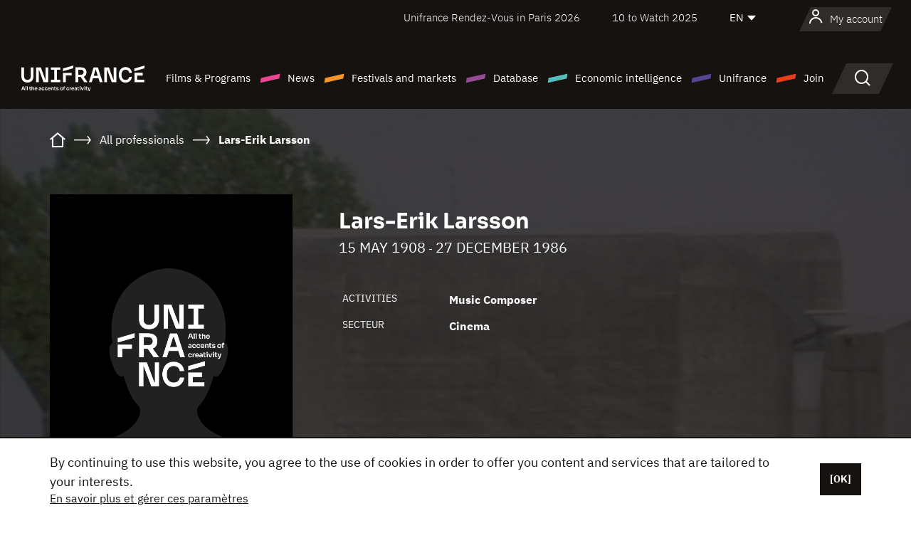

--- FILE ---
content_type: text/html; charset=utf-8
request_url: https://www.google.com/recaptcha/api2/anchor?ar=1&k=6LcJfHopAAAAAJA2ysQXhcpcbIYJi36tX6uIGLaU&co=aHR0cHM6Ly9lbi51bmlmcmFuY2Uub3JnOjQ0Mw..&hl=en&v=PoyoqOPhxBO7pBk68S4YbpHZ&size=normal&anchor-ms=20000&execute-ms=30000&cb=d5oob8n86iuy
body_size: 49505
content:
<!DOCTYPE HTML><html dir="ltr" lang="en"><head><meta http-equiv="Content-Type" content="text/html; charset=UTF-8">
<meta http-equiv="X-UA-Compatible" content="IE=edge">
<title>reCAPTCHA</title>
<style type="text/css">
/* cyrillic-ext */
@font-face {
  font-family: 'Roboto';
  font-style: normal;
  font-weight: 400;
  font-stretch: 100%;
  src: url(//fonts.gstatic.com/s/roboto/v48/KFO7CnqEu92Fr1ME7kSn66aGLdTylUAMa3GUBHMdazTgWw.woff2) format('woff2');
  unicode-range: U+0460-052F, U+1C80-1C8A, U+20B4, U+2DE0-2DFF, U+A640-A69F, U+FE2E-FE2F;
}
/* cyrillic */
@font-face {
  font-family: 'Roboto';
  font-style: normal;
  font-weight: 400;
  font-stretch: 100%;
  src: url(//fonts.gstatic.com/s/roboto/v48/KFO7CnqEu92Fr1ME7kSn66aGLdTylUAMa3iUBHMdazTgWw.woff2) format('woff2');
  unicode-range: U+0301, U+0400-045F, U+0490-0491, U+04B0-04B1, U+2116;
}
/* greek-ext */
@font-face {
  font-family: 'Roboto';
  font-style: normal;
  font-weight: 400;
  font-stretch: 100%;
  src: url(//fonts.gstatic.com/s/roboto/v48/KFO7CnqEu92Fr1ME7kSn66aGLdTylUAMa3CUBHMdazTgWw.woff2) format('woff2');
  unicode-range: U+1F00-1FFF;
}
/* greek */
@font-face {
  font-family: 'Roboto';
  font-style: normal;
  font-weight: 400;
  font-stretch: 100%;
  src: url(//fonts.gstatic.com/s/roboto/v48/KFO7CnqEu92Fr1ME7kSn66aGLdTylUAMa3-UBHMdazTgWw.woff2) format('woff2');
  unicode-range: U+0370-0377, U+037A-037F, U+0384-038A, U+038C, U+038E-03A1, U+03A3-03FF;
}
/* math */
@font-face {
  font-family: 'Roboto';
  font-style: normal;
  font-weight: 400;
  font-stretch: 100%;
  src: url(//fonts.gstatic.com/s/roboto/v48/KFO7CnqEu92Fr1ME7kSn66aGLdTylUAMawCUBHMdazTgWw.woff2) format('woff2');
  unicode-range: U+0302-0303, U+0305, U+0307-0308, U+0310, U+0312, U+0315, U+031A, U+0326-0327, U+032C, U+032F-0330, U+0332-0333, U+0338, U+033A, U+0346, U+034D, U+0391-03A1, U+03A3-03A9, U+03B1-03C9, U+03D1, U+03D5-03D6, U+03F0-03F1, U+03F4-03F5, U+2016-2017, U+2034-2038, U+203C, U+2040, U+2043, U+2047, U+2050, U+2057, U+205F, U+2070-2071, U+2074-208E, U+2090-209C, U+20D0-20DC, U+20E1, U+20E5-20EF, U+2100-2112, U+2114-2115, U+2117-2121, U+2123-214F, U+2190, U+2192, U+2194-21AE, U+21B0-21E5, U+21F1-21F2, U+21F4-2211, U+2213-2214, U+2216-22FF, U+2308-230B, U+2310, U+2319, U+231C-2321, U+2336-237A, U+237C, U+2395, U+239B-23B7, U+23D0, U+23DC-23E1, U+2474-2475, U+25AF, U+25B3, U+25B7, U+25BD, U+25C1, U+25CA, U+25CC, U+25FB, U+266D-266F, U+27C0-27FF, U+2900-2AFF, U+2B0E-2B11, U+2B30-2B4C, U+2BFE, U+3030, U+FF5B, U+FF5D, U+1D400-1D7FF, U+1EE00-1EEFF;
}
/* symbols */
@font-face {
  font-family: 'Roboto';
  font-style: normal;
  font-weight: 400;
  font-stretch: 100%;
  src: url(//fonts.gstatic.com/s/roboto/v48/KFO7CnqEu92Fr1ME7kSn66aGLdTylUAMaxKUBHMdazTgWw.woff2) format('woff2');
  unicode-range: U+0001-000C, U+000E-001F, U+007F-009F, U+20DD-20E0, U+20E2-20E4, U+2150-218F, U+2190, U+2192, U+2194-2199, U+21AF, U+21E6-21F0, U+21F3, U+2218-2219, U+2299, U+22C4-22C6, U+2300-243F, U+2440-244A, U+2460-24FF, U+25A0-27BF, U+2800-28FF, U+2921-2922, U+2981, U+29BF, U+29EB, U+2B00-2BFF, U+4DC0-4DFF, U+FFF9-FFFB, U+10140-1018E, U+10190-1019C, U+101A0, U+101D0-101FD, U+102E0-102FB, U+10E60-10E7E, U+1D2C0-1D2D3, U+1D2E0-1D37F, U+1F000-1F0FF, U+1F100-1F1AD, U+1F1E6-1F1FF, U+1F30D-1F30F, U+1F315, U+1F31C, U+1F31E, U+1F320-1F32C, U+1F336, U+1F378, U+1F37D, U+1F382, U+1F393-1F39F, U+1F3A7-1F3A8, U+1F3AC-1F3AF, U+1F3C2, U+1F3C4-1F3C6, U+1F3CA-1F3CE, U+1F3D4-1F3E0, U+1F3ED, U+1F3F1-1F3F3, U+1F3F5-1F3F7, U+1F408, U+1F415, U+1F41F, U+1F426, U+1F43F, U+1F441-1F442, U+1F444, U+1F446-1F449, U+1F44C-1F44E, U+1F453, U+1F46A, U+1F47D, U+1F4A3, U+1F4B0, U+1F4B3, U+1F4B9, U+1F4BB, U+1F4BF, U+1F4C8-1F4CB, U+1F4D6, U+1F4DA, U+1F4DF, U+1F4E3-1F4E6, U+1F4EA-1F4ED, U+1F4F7, U+1F4F9-1F4FB, U+1F4FD-1F4FE, U+1F503, U+1F507-1F50B, U+1F50D, U+1F512-1F513, U+1F53E-1F54A, U+1F54F-1F5FA, U+1F610, U+1F650-1F67F, U+1F687, U+1F68D, U+1F691, U+1F694, U+1F698, U+1F6AD, U+1F6B2, U+1F6B9-1F6BA, U+1F6BC, U+1F6C6-1F6CF, U+1F6D3-1F6D7, U+1F6E0-1F6EA, U+1F6F0-1F6F3, U+1F6F7-1F6FC, U+1F700-1F7FF, U+1F800-1F80B, U+1F810-1F847, U+1F850-1F859, U+1F860-1F887, U+1F890-1F8AD, U+1F8B0-1F8BB, U+1F8C0-1F8C1, U+1F900-1F90B, U+1F93B, U+1F946, U+1F984, U+1F996, U+1F9E9, U+1FA00-1FA6F, U+1FA70-1FA7C, U+1FA80-1FA89, U+1FA8F-1FAC6, U+1FACE-1FADC, U+1FADF-1FAE9, U+1FAF0-1FAF8, U+1FB00-1FBFF;
}
/* vietnamese */
@font-face {
  font-family: 'Roboto';
  font-style: normal;
  font-weight: 400;
  font-stretch: 100%;
  src: url(//fonts.gstatic.com/s/roboto/v48/KFO7CnqEu92Fr1ME7kSn66aGLdTylUAMa3OUBHMdazTgWw.woff2) format('woff2');
  unicode-range: U+0102-0103, U+0110-0111, U+0128-0129, U+0168-0169, U+01A0-01A1, U+01AF-01B0, U+0300-0301, U+0303-0304, U+0308-0309, U+0323, U+0329, U+1EA0-1EF9, U+20AB;
}
/* latin-ext */
@font-face {
  font-family: 'Roboto';
  font-style: normal;
  font-weight: 400;
  font-stretch: 100%;
  src: url(//fonts.gstatic.com/s/roboto/v48/KFO7CnqEu92Fr1ME7kSn66aGLdTylUAMa3KUBHMdazTgWw.woff2) format('woff2');
  unicode-range: U+0100-02BA, U+02BD-02C5, U+02C7-02CC, U+02CE-02D7, U+02DD-02FF, U+0304, U+0308, U+0329, U+1D00-1DBF, U+1E00-1E9F, U+1EF2-1EFF, U+2020, U+20A0-20AB, U+20AD-20C0, U+2113, U+2C60-2C7F, U+A720-A7FF;
}
/* latin */
@font-face {
  font-family: 'Roboto';
  font-style: normal;
  font-weight: 400;
  font-stretch: 100%;
  src: url(//fonts.gstatic.com/s/roboto/v48/KFO7CnqEu92Fr1ME7kSn66aGLdTylUAMa3yUBHMdazQ.woff2) format('woff2');
  unicode-range: U+0000-00FF, U+0131, U+0152-0153, U+02BB-02BC, U+02C6, U+02DA, U+02DC, U+0304, U+0308, U+0329, U+2000-206F, U+20AC, U+2122, U+2191, U+2193, U+2212, U+2215, U+FEFF, U+FFFD;
}
/* cyrillic-ext */
@font-face {
  font-family: 'Roboto';
  font-style: normal;
  font-weight: 500;
  font-stretch: 100%;
  src: url(//fonts.gstatic.com/s/roboto/v48/KFO7CnqEu92Fr1ME7kSn66aGLdTylUAMa3GUBHMdazTgWw.woff2) format('woff2');
  unicode-range: U+0460-052F, U+1C80-1C8A, U+20B4, U+2DE0-2DFF, U+A640-A69F, U+FE2E-FE2F;
}
/* cyrillic */
@font-face {
  font-family: 'Roboto';
  font-style: normal;
  font-weight: 500;
  font-stretch: 100%;
  src: url(//fonts.gstatic.com/s/roboto/v48/KFO7CnqEu92Fr1ME7kSn66aGLdTylUAMa3iUBHMdazTgWw.woff2) format('woff2');
  unicode-range: U+0301, U+0400-045F, U+0490-0491, U+04B0-04B1, U+2116;
}
/* greek-ext */
@font-face {
  font-family: 'Roboto';
  font-style: normal;
  font-weight: 500;
  font-stretch: 100%;
  src: url(//fonts.gstatic.com/s/roboto/v48/KFO7CnqEu92Fr1ME7kSn66aGLdTylUAMa3CUBHMdazTgWw.woff2) format('woff2');
  unicode-range: U+1F00-1FFF;
}
/* greek */
@font-face {
  font-family: 'Roboto';
  font-style: normal;
  font-weight: 500;
  font-stretch: 100%;
  src: url(//fonts.gstatic.com/s/roboto/v48/KFO7CnqEu92Fr1ME7kSn66aGLdTylUAMa3-UBHMdazTgWw.woff2) format('woff2');
  unicode-range: U+0370-0377, U+037A-037F, U+0384-038A, U+038C, U+038E-03A1, U+03A3-03FF;
}
/* math */
@font-face {
  font-family: 'Roboto';
  font-style: normal;
  font-weight: 500;
  font-stretch: 100%;
  src: url(//fonts.gstatic.com/s/roboto/v48/KFO7CnqEu92Fr1ME7kSn66aGLdTylUAMawCUBHMdazTgWw.woff2) format('woff2');
  unicode-range: U+0302-0303, U+0305, U+0307-0308, U+0310, U+0312, U+0315, U+031A, U+0326-0327, U+032C, U+032F-0330, U+0332-0333, U+0338, U+033A, U+0346, U+034D, U+0391-03A1, U+03A3-03A9, U+03B1-03C9, U+03D1, U+03D5-03D6, U+03F0-03F1, U+03F4-03F5, U+2016-2017, U+2034-2038, U+203C, U+2040, U+2043, U+2047, U+2050, U+2057, U+205F, U+2070-2071, U+2074-208E, U+2090-209C, U+20D0-20DC, U+20E1, U+20E5-20EF, U+2100-2112, U+2114-2115, U+2117-2121, U+2123-214F, U+2190, U+2192, U+2194-21AE, U+21B0-21E5, U+21F1-21F2, U+21F4-2211, U+2213-2214, U+2216-22FF, U+2308-230B, U+2310, U+2319, U+231C-2321, U+2336-237A, U+237C, U+2395, U+239B-23B7, U+23D0, U+23DC-23E1, U+2474-2475, U+25AF, U+25B3, U+25B7, U+25BD, U+25C1, U+25CA, U+25CC, U+25FB, U+266D-266F, U+27C0-27FF, U+2900-2AFF, U+2B0E-2B11, U+2B30-2B4C, U+2BFE, U+3030, U+FF5B, U+FF5D, U+1D400-1D7FF, U+1EE00-1EEFF;
}
/* symbols */
@font-face {
  font-family: 'Roboto';
  font-style: normal;
  font-weight: 500;
  font-stretch: 100%;
  src: url(//fonts.gstatic.com/s/roboto/v48/KFO7CnqEu92Fr1ME7kSn66aGLdTylUAMaxKUBHMdazTgWw.woff2) format('woff2');
  unicode-range: U+0001-000C, U+000E-001F, U+007F-009F, U+20DD-20E0, U+20E2-20E4, U+2150-218F, U+2190, U+2192, U+2194-2199, U+21AF, U+21E6-21F0, U+21F3, U+2218-2219, U+2299, U+22C4-22C6, U+2300-243F, U+2440-244A, U+2460-24FF, U+25A0-27BF, U+2800-28FF, U+2921-2922, U+2981, U+29BF, U+29EB, U+2B00-2BFF, U+4DC0-4DFF, U+FFF9-FFFB, U+10140-1018E, U+10190-1019C, U+101A0, U+101D0-101FD, U+102E0-102FB, U+10E60-10E7E, U+1D2C0-1D2D3, U+1D2E0-1D37F, U+1F000-1F0FF, U+1F100-1F1AD, U+1F1E6-1F1FF, U+1F30D-1F30F, U+1F315, U+1F31C, U+1F31E, U+1F320-1F32C, U+1F336, U+1F378, U+1F37D, U+1F382, U+1F393-1F39F, U+1F3A7-1F3A8, U+1F3AC-1F3AF, U+1F3C2, U+1F3C4-1F3C6, U+1F3CA-1F3CE, U+1F3D4-1F3E0, U+1F3ED, U+1F3F1-1F3F3, U+1F3F5-1F3F7, U+1F408, U+1F415, U+1F41F, U+1F426, U+1F43F, U+1F441-1F442, U+1F444, U+1F446-1F449, U+1F44C-1F44E, U+1F453, U+1F46A, U+1F47D, U+1F4A3, U+1F4B0, U+1F4B3, U+1F4B9, U+1F4BB, U+1F4BF, U+1F4C8-1F4CB, U+1F4D6, U+1F4DA, U+1F4DF, U+1F4E3-1F4E6, U+1F4EA-1F4ED, U+1F4F7, U+1F4F9-1F4FB, U+1F4FD-1F4FE, U+1F503, U+1F507-1F50B, U+1F50D, U+1F512-1F513, U+1F53E-1F54A, U+1F54F-1F5FA, U+1F610, U+1F650-1F67F, U+1F687, U+1F68D, U+1F691, U+1F694, U+1F698, U+1F6AD, U+1F6B2, U+1F6B9-1F6BA, U+1F6BC, U+1F6C6-1F6CF, U+1F6D3-1F6D7, U+1F6E0-1F6EA, U+1F6F0-1F6F3, U+1F6F7-1F6FC, U+1F700-1F7FF, U+1F800-1F80B, U+1F810-1F847, U+1F850-1F859, U+1F860-1F887, U+1F890-1F8AD, U+1F8B0-1F8BB, U+1F8C0-1F8C1, U+1F900-1F90B, U+1F93B, U+1F946, U+1F984, U+1F996, U+1F9E9, U+1FA00-1FA6F, U+1FA70-1FA7C, U+1FA80-1FA89, U+1FA8F-1FAC6, U+1FACE-1FADC, U+1FADF-1FAE9, U+1FAF0-1FAF8, U+1FB00-1FBFF;
}
/* vietnamese */
@font-face {
  font-family: 'Roboto';
  font-style: normal;
  font-weight: 500;
  font-stretch: 100%;
  src: url(//fonts.gstatic.com/s/roboto/v48/KFO7CnqEu92Fr1ME7kSn66aGLdTylUAMa3OUBHMdazTgWw.woff2) format('woff2');
  unicode-range: U+0102-0103, U+0110-0111, U+0128-0129, U+0168-0169, U+01A0-01A1, U+01AF-01B0, U+0300-0301, U+0303-0304, U+0308-0309, U+0323, U+0329, U+1EA0-1EF9, U+20AB;
}
/* latin-ext */
@font-face {
  font-family: 'Roboto';
  font-style: normal;
  font-weight: 500;
  font-stretch: 100%;
  src: url(//fonts.gstatic.com/s/roboto/v48/KFO7CnqEu92Fr1ME7kSn66aGLdTylUAMa3KUBHMdazTgWw.woff2) format('woff2');
  unicode-range: U+0100-02BA, U+02BD-02C5, U+02C7-02CC, U+02CE-02D7, U+02DD-02FF, U+0304, U+0308, U+0329, U+1D00-1DBF, U+1E00-1E9F, U+1EF2-1EFF, U+2020, U+20A0-20AB, U+20AD-20C0, U+2113, U+2C60-2C7F, U+A720-A7FF;
}
/* latin */
@font-face {
  font-family: 'Roboto';
  font-style: normal;
  font-weight: 500;
  font-stretch: 100%;
  src: url(//fonts.gstatic.com/s/roboto/v48/KFO7CnqEu92Fr1ME7kSn66aGLdTylUAMa3yUBHMdazQ.woff2) format('woff2');
  unicode-range: U+0000-00FF, U+0131, U+0152-0153, U+02BB-02BC, U+02C6, U+02DA, U+02DC, U+0304, U+0308, U+0329, U+2000-206F, U+20AC, U+2122, U+2191, U+2193, U+2212, U+2215, U+FEFF, U+FFFD;
}
/* cyrillic-ext */
@font-face {
  font-family: 'Roboto';
  font-style: normal;
  font-weight: 900;
  font-stretch: 100%;
  src: url(//fonts.gstatic.com/s/roboto/v48/KFO7CnqEu92Fr1ME7kSn66aGLdTylUAMa3GUBHMdazTgWw.woff2) format('woff2');
  unicode-range: U+0460-052F, U+1C80-1C8A, U+20B4, U+2DE0-2DFF, U+A640-A69F, U+FE2E-FE2F;
}
/* cyrillic */
@font-face {
  font-family: 'Roboto';
  font-style: normal;
  font-weight: 900;
  font-stretch: 100%;
  src: url(//fonts.gstatic.com/s/roboto/v48/KFO7CnqEu92Fr1ME7kSn66aGLdTylUAMa3iUBHMdazTgWw.woff2) format('woff2');
  unicode-range: U+0301, U+0400-045F, U+0490-0491, U+04B0-04B1, U+2116;
}
/* greek-ext */
@font-face {
  font-family: 'Roboto';
  font-style: normal;
  font-weight: 900;
  font-stretch: 100%;
  src: url(//fonts.gstatic.com/s/roboto/v48/KFO7CnqEu92Fr1ME7kSn66aGLdTylUAMa3CUBHMdazTgWw.woff2) format('woff2');
  unicode-range: U+1F00-1FFF;
}
/* greek */
@font-face {
  font-family: 'Roboto';
  font-style: normal;
  font-weight: 900;
  font-stretch: 100%;
  src: url(//fonts.gstatic.com/s/roboto/v48/KFO7CnqEu92Fr1ME7kSn66aGLdTylUAMa3-UBHMdazTgWw.woff2) format('woff2');
  unicode-range: U+0370-0377, U+037A-037F, U+0384-038A, U+038C, U+038E-03A1, U+03A3-03FF;
}
/* math */
@font-face {
  font-family: 'Roboto';
  font-style: normal;
  font-weight: 900;
  font-stretch: 100%;
  src: url(//fonts.gstatic.com/s/roboto/v48/KFO7CnqEu92Fr1ME7kSn66aGLdTylUAMawCUBHMdazTgWw.woff2) format('woff2');
  unicode-range: U+0302-0303, U+0305, U+0307-0308, U+0310, U+0312, U+0315, U+031A, U+0326-0327, U+032C, U+032F-0330, U+0332-0333, U+0338, U+033A, U+0346, U+034D, U+0391-03A1, U+03A3-03A9, U+03B1-03C9, U+03D1, U+03D5-03D6, U+03F0-03F1, U+03F4-03F5, U+2016-2017, U+2034-2038, U+203C, U+2040, U+2043, U+2047, U+2050, U+2057, U+205F, U+2070-2071, U+2074-208E, U+2090-209C, U+20D0-20DC, U+20E1, U+20E5-20EF, U+2100-2112, U+2114-2115, U+2117-2121, U+2123-214F, U+2190, U+2192, U+2194-21AE, U+21B0-21E5, U+21F1-21F2, U+21F4-2211, U+2213-2214, U+2216-22FF, U+2308-230B, U+2310, U+2319, U+231C-2321, U+2336-237A, U+237C, U+2395, U+239B-23B7, U+23D0, U+23DC-23E1, U+2474-2475, U+25AF, U+25B3, U+25B7, U+25BD, U+25C1, U+25CA, U+25CC, U+25FB, U+266D-266F, U+27C0-27FF, U+2900-2AFF, U+2B0E-2B11, U+2B30-2B4C, U+2BFE, U+3030, U+FF5B, U+FF5D, U+1D400-1D7FF, U+1EE00-1EEFF;
}
/* symbols */
@font-face {
  font-family: 'Roboto';
  font-style: normal;
  font-weight: 900;
  font-stretch: 100%;
  src: url(//fonts.gstatic.com/s/roboto/v48/KFO7CnqEu92Fr1ME7kSn66aGLdTylUAMaxKUBHMdazTgWw.woff2) format('woff2');
  unicode-range: U+0001-000C, U+000E-001F, U+007F-009F, U+20DD-20E0, U+20E2-20E4, U+2150-218F, U+2190, U+2192, U+2194-2199, U+21AF, U+21E6-21F0, U+21F3, U+2218-2219, U+2299, U+22C4-22C6, U+2300-243F, U+2440-244A, U+2460-24FF, U+25A0-27BF, U+2800-28FF, U+2921-2922, U+2981, U+29BF, U+29EB, U+2B00-2BFF, U+4DC0-4DFF, U+FFF9-FFFB, U+10140-1018E, U+10190-1019C, U+101A0, U+101D0-101FD, U+102E0-102FB, U+10E60-10E7E, U+1D2C0-1D2D3, U+1D2E0-1D37F, U+1F000-1F0FF, U+1F100-1F1AD, U+1F1E6-1F1FF, U+1F30D-1F30F, U+1F315, U+1F31C, U+1F31E, U+1F320-1F32C, U+1F336, U+1F378, U+1F37D, U+1F382, U+1F393-1F39F, U+1F3A7-1F3A8, U+1F3AC-1F3AF, U+1F3C2, U+1F3C4-1F3C6, U+1F3CA-1F3CE, U+1F3D4-1F3E0, U+1F3ED, U+1F3F1-1F3F3, U+1F3F5-1F3F7, U+1F408, U+1F415, U+1F41F, U+1F426, U+1F43F, U+1F441-1F442, U+1F444, U+1F446-1F449, U+1F44C-1F44E, U+1F453, U+1F46A, U+1F47D, U+1F4A3, U+1F4B0, U+1F4B3, U+1F4B9, U+1F4BB, U+1F4BF, U+1F4C8-1F4CB, U+1F4D6, U+1F4DA, U+1F4DF, U+1F4E3-1F4E6, U+1F4EA-1F4ED, U+1F4F7, U+1F4F9-1F4FB, U+1F4FD-1F4FE, U+1F503, U+1F507-1F50B, U+1F50D, U+1F512-1F513, U+1F53E-1F54A, U+1F54F-1F5FA, U+1F610, U+1F650-1F67F, U+1F687, U+1F68D, U+1F691, U+1F694, U+1F698, U+1F6AD, U+1F6B2, U+1F6B9-1F6BA, U+1F6BC, U+1F6C6-1F6CF, U+1F6D3-1F6D7, U+1F6E0-1F6EA, U+1F6F0-1F6F3, U+1F6F7-1F6FC, U+1F700-1F7FF, U+1F800-1F80B, U+1F810-1F847, U+1F850-1F859, U+1F860-1F887, U+1F890-1F8AD, U+1F8B0-1F8BB, U+1F8C0-1F8C1, U+1F900-1F90B, U+1F93B, U+1F946, U+1F984, U+1F996, U+1F9E9, U+1FA00-1FA6F, U+1FA70-1FA7C, U+1FA80-1FA89, U+1FA8F-1FAC6, U+1FACE-1FADC, U+1FADF-1FAE9, U+1FAF0-1FAF8, U+1FB00-1FBFF;
}
/* vietnamese */
@font-face {
  font-family: 'Roboto';
  font-style: normal;
  font-weight: 900;
  font-stretch: 100%;
  src: url(//fonts.gstatic.com/s/roboto/v48/KFO7CnqEu92Fr1ME7kSn66aGLdTylUAMa3OUBHMdazTgWw.woff2) format('woff2');
  unicode-range: U+0102-0103, U+0110-0111, U+0128-0129, U+0168-0169, U+01A0-01A1, U+01AF-01B0, U+0300-0301, U+0303-0304, U+0308-0309, U+0323, U+0329, U+1EA0-1EF9, U+20AB;
}
/* latin-ext */
@font-face {
  font-family: 'Roboto';
  font-style: normal;
  font-weight: 900;
  font-stretch: 100%;
  src: url(//fonts.gstatic.com/s/roboto/v48/KFO7CnqEu92Fr1ME7kSn66aGLdTylUAMa3KUBHMdazTgWw.woff2) format('woff2');
  unicode-range: U+0100-02BA, U+02BD-02C5, U+02C7-02CC, U+02CE-02D7, U+02DD-02FF, U+0304, U+0308, U+0329, U+1D00-1DBF, U+1E00-1E9F, U+1EF2-1EFF, U+2020, U+20A0-20AB, U+20AD-20C0, U+2113, U+2C60-2C7F, U+A720-A7FF;
}
/* latin */
@font-face {
  font-family: 'Roboto';
  font-style: normal;
  font-weight: 900;
  font-stretch: 100%;
  src: url(//fonts.gstatic.com/s/roboto/v48/KFO7CnqEu92Fr1ME7kSn66aGLdTylUAMa3yUBHMdazQ.woff2) format('woff2');
  unicode-range: U+0000-00FF, U+0131, U+0152-0153, U+02BB-02BC, U+02C6, U+02DA, U+02DC, U+0304, U+0308, U+0329, U+2000-206F, U+20AC, U+2122, U+2191, U+2193, U+2212, U+2215, U+FEFF, U+FFFD;
}

</style>
<link rel="stylesheet" type="text/css" href="https://www.gstatic.com/recaptcha/releases/PoyoqOPhxBO7pBk68S4YbpHZ/styles__ltr.css">
<script nonce="CPXi91JP6bD7h_IY56O94w" type="text/javascript">window['__recaptcha_api'] = 'https://www.google.com/recaptcha/api2/';</script>
<script type="text/javascript" src="https://www.gstatic.com/recaptcha/releases/PoyoqOPhxBO7pBk68S4YbpHZ/recaptcha__en.js" nonce="CPXi91JP6bD7h_IY56O94w">
      
    </script></head>
<body><div id="rc-anchor-alert" class="rc-anchor-alert"></div>
<input type="hidden" id="recaptcha-token" value="[base64]">
<script type="text/javascript" nonce="CPXi91JP6bD7h_IY56O94w">
      recaptcha.anchor.Main.init("[\x22ainput\x22,[\x22bgdata\x22,\x22\x22,\[base64]/[base64]/[base64]/[base64]/[base64]/UltsKytdPUU6KEU8MjA0OD9SW2wrK109RT4+NnwxOTI6KChFJjY0NTEyKT09NTUyOTYmJk0rMTxjLmxlbmd0aCYmKGMuY2hhckNvZGVBdChNKzEpJjY0NTEyKT09NTYzMjA/[base64]/[base64]/[base64]/[base64]/[base64]/[base64]/[base64]\x22,\[base64]\\u003d\\u003d\x22,\x22w4DDjMKKFMK7wrzCjMKJw79Uw55EOMKkEmrDlsO4UcO3w5fDkQnChcOHwq0iCsO+PirCgsOQGnhwHsOsw7rCiTzDucOEFHsiwofDqlTCpcOIwqzDr8OPYQbDhcKHwqDCrEzCgEIMw53Di8K3wqoww6kKwrzCh8KjwqbDvX/DoMKNwonDtkhlwrhCw5U1w4nDvMKrXsKRw7IAPMOcYcK0TB/[base64]/Ch8OBFHwMw480UwFOQsKuwpDCqFRzDsO4w6jCvMKlwo/DpgXCu8O1w4HDhMOtV8OywpXDlMOtKsKOwpXDv8Ojw5AmfcOxwrwyw4TCkDx1wrAcw4svwp4hSC/CmSNbw7w6cMOPYMO7Y8KFw6R0DcKMfcKRw5rCg8O6f8Kdw6XCjTopfhTCgmnDiyjCjsKFwpFuwrk2wpEZE8KpwqJrw5hTHW/Ci8OgwrPClsOawofDm8O8wqvDmWTCuMKBw5Vcw4kkw67DmG7ClynCgB8edcO2w6pDw7DDmjTDs3LCkRoBNUzDm27Ds3Qrw7kaVXjCpsOrw7/Di8OVwqVjJsOgNcOkHcO3Q8KzwoA4w4A9LcO/w5oLwqfDmmIcHMOpQsOoFcKREhPCpcKyKRHCvsKpwp7CoVfCnm0gYsOuworClS0cbAxRwpzCq8Ocwr4Mw5USwrjCjiA4w7PDjcOowqY2IGnDhsKdCVN9N0TDu8KRw6gCw7N5LcKaS2jCsVwmQ8KVw7zDj0dKLl0Ew5fCvg12woQswpjCkU7DoEVrCcKQSlbCicKRwqk/RRvDpjfCnBpUwrHDh8KUacOHw6J5w7rCisKVI2ogE8Odw7bCusKYb8OLZwTDl1U1SsKQw5/CnjZBw64iwrY6R0PDs8OYRB3Dqk5iecOqw7geZkDCn0nDiMKaw5nDlh3CisKGw5pGwpjDuVFELkk6BHxvw5sXw4fCqibCvizDjGQ9w5lzLkEkG0HDt8OcDMO8w5gYAT5cTQTDncO4XXhnHAszVMOhYMK+fAdSYSDCkMOeXcK5OmpAYU5FRgQHwpvDrR1HEMK/w7PCpwLCuwhnw58cwrc6NHEuw57CnWTCkVjDtsKyw5Bdw7kuUMOyw5sIwofCmMKDNE3DqMKpQcK/HMOiw5fDpsOfw7vCtw/DmRszIzLCowRSJEnCt8Okw6QhwojDhsKHw4zDuFIMwoAmAGjDiQkPwrLDiRjDr2RTwrTDmGvChiPCvcKWw7o9J8O3HcKgw7nDq8K5YmAhw7LDkcO9dU4zacKdXSXDmAo8w6/Di2d0WsOpw79/EzLDrVRPwozDkMOFwrULwp5iwpbDkcOGwqtxD27CmCVdwpMzw5jCj8KEQMKBw5DDrsKAFz5aw6odN8KNKi/Du0VZVwnCpMKjVB7DmsKXw4fDpCl2wofCp8OvwpY7w4TDg8OQw5LDr8KuHMKMUHIdcsOiwqwgRHHDpsK6wpzCslzDjcOsw6LCgcKlcWZ8SwvCoxHCuMKYFw3CkyfDpAnDt8O8w5VdwoJ6w7jCk8K6w4bCpcKjekDDgMKOw4t6JwIqw5kHNMOgF8KQKMKew5JPwr/[base64]/Dmm/DrUXDiALCqWXDqcOiHQYpw4fDsWvDtmF2YS/[base64]/[base64]/Cr8K6MRbCs8OKIcO+w67DoW3ClsOLw77DiGnCnADCgFLDpy4ywqsEw4dkYsOxwqFvbg9gwrrCkizDscOodsKxAyrDvsKgw7nCsHgPwro1XcOcw7cRw7ZHNMK0dsOTwrl6BGUkEsO/[base64]/DoMKowqEvwrJdwpPCo0nCmlPCqcKiBsKnwrY0PR5QaMO2O8KYRQhSVkN2eMOSFMOPTsOxw6ZEBC9vwpjDrcOPU8OVAsKmwr7DrcKkw6LCiFrCjHkBcMOKY8KhPcKgB8OZHsK1w5UQwpRvwrnDpMOLTDB3XsKpw6LCv2jCulR/OcKTPT4cEU7DgGRHGkvDiyjDnsOlw7/CsnZvwqDCjkVSYlJ7VcOvwqIAw45Fw4MGJXXCt1cowotiXkLCug3Dhx/Dq8OCw7/CnDNmDsOnwo/DqMOEA14hDV1uwpInTcO9w4bCp3Nywq5ZQBIyw5Vcw4LCnx00enN0wotHVMOYX8KIw4DDqcKHw7tcw4XCswzDkcOWwr42CsOowqBUw7d+OQ9Mw4FYMsKlGDXCqsOGAMO/IcKtfMOJZcOSYijDvsOHHMOTwqQgYkl1wozCvnvCpSjDu8KTRDDDn2VywqkEaMKfwqgZw4tBbcKnOcOfISE3aj0Gwp9pwpnDjj/CnVYFw7rDhcOpYSRldMKiwprDklAiw4pEI8O4worDhcKMw4jDrRrDkFt7JHcYdcOPGcK0fMKTf8KmwqM/[base64]/[base64]/Dh8KTw5vDlWPDlcKQWEjCmsORw5rDssKVw4ReUVgcw55ML8KDwphaw6cqCsK9LzLDgsKGw57Dn8OBwrfDuSNHw6gkEcOlw5/DoQbCr8OZNcO3w51tw5slw593wopbWXbDvFQZw6UVcsOaw6xVEMKSZMOhHjBtw57DmxDCv37ChRLDtX3CiyjDtkI0dirDnQjDjG1BZsOOwqg1wpBpwr43woN0w7xkO8OLEB/Cj34kL8OCw7oWJldPwpJcb8KKw4h7wpHCl8K7wr8bKMOtwoBdHsOcwpHCs8Kxw4bCt2k2wprDrGsZQcKZcMOzQMKkw4sfwrkvw5pmEFnCuMONAn3ClMKbKVJEw43DsTgdZATDnsONw7gtwpQtVSBzdcOGwpTDhX7DocO/acKPQ8KhC8Oken/CrMO3w5XDsCI6w7XDgMKGwpjCuDFjwqjCl8KLw6pXw4BLw6XDvVs0G0TDk8OpR8ORw4p/w6/DhQHChkkQwrxew6vCqjPDrgFlLcK/MV7DhcONASbDnSgMPcKJwrHDnMK+e8KKEnB8w4IXP8Kcw6zCsMKCw53Cr8KLcxBkwrTCqG1SIMKOw4LCthw0MAHDp8KOwqcywpTDrWJGPsKTwq3CoT7Dik13woPDk8K9w5nCvsOvw657fcOkJ1UUXcOlUFNMahp8w4/DmyJgwq1BwoJHw5TCmTBlwpnCrBYYwoZtwqNQWgTDo8K+wqxww5d7EzJKw6ZGw5/[base64]/OyXDpMKGwqnClsOVcwfCqG/Cn3s3wo7DpcKbAMKlc8KLwpxfwrnDpMOPw7ALw5nCg8KNw6HCuR7DvFJyYsOawpsOClvCosK1w4PCq8OEwqLCgVfChcO5w7LCowvDucKUw7TCucOtw6U0Pz1lE8O/wocbwpBaLsONBTMtQMKUWGPDlcKXcsOSwpPCkHjCoBdGG0B5wqHCjSkFfQnCscK6anjCjcODw6gpIE3ChmTDo8Knw41Fw6nCtMOSST/DqcOmw4MNdcK2wpbDqcKUGxw5fG/Dh38swp1VZcKaAcOywq0iwpVew7vCusO6J8KLw5RSwpvCq8OBwpAKw4XCtU3CqcO/[base64]/DgsOaPBfDk1DCqS4dFcOVworCo2s/wqfDj8KbJUIsw6HDrsKeJMKuAzPDhSHClRAKwoJyYT3CmMOGw4QLZHXDiQfCusOMCkHDscKQFRhsLcKEMVpMwqnDlMO8YzgQw4RbVyUYw4lrAirDvsKIwr0QFcOYw5jCk8O4NAnDisOIwrLDrTPDmMKlw5p/w7sDO2zCvMKwIMOKfw3CsMKdP0DCk8OhwrhySRQYw4Y5GWNucsKgwo8kworCr8Omw5pwTxvCq3gcwqh2w4hMw60Ww7kKw6PDpsKrw4cIPcORHQ7DhsOqwpNqwrbCnXrDpMOcwqQUZlkRw6/Dg8K1woB4IGANw6/[base64]/CqMK3Qho/wpxhNlUDw69AUETDmh7CrC8ewrlWw5I6wrlaw4sDwqDDuwVeXsOqw4jDn3phw6/Cp3fDjMKdU8KRw7nDq8KZwovDvsOEw5/[base64]/CmTHDocKofj5VwpUawrdVw6XDjsOIDycNb8Kgw7jCkBHDuSXCkcKOwpLCglNsVjEqwpp0wpTCp2HDjlvDsAlJwq/CrlXDu03CpFfDpcO/w4YEw6BbPXvDgsKswqk0w6glTcKuw6PDvcO0wovCuzVqwqTCuMK7ZMO+wqrDkcOQwrJmwo3Cn8KMw41Ew7bChMO5w6Zrw4fCt2ogwpfClcKUwrRWw50Tw4UZLMOnYBvDnm3Cs8OzwosCwoHDi8O1Vl/ClMKRwrnCnm8iNMOAw7ZXwq/CpMKIKsKqFRHCsTHCvi7Dr3kbRcKKYCnCrsKhwpZ3wqUbbsKEwr3Cqy7DksOmKl3Cgkk8EcK/bMKfNnnCih/CvHbDnVpgdMKQwr/DqSUUEWJwZR1uR3FOwpdlAhfCgEvCqsO3wq7CkTk9MGzDpyB/EF/CkcK4w5gnYsOSTGYYw6FPTnoiw4PDssOHw4rCnS8yw5l6QjU3wq5Yw7vDmyd+wo8UMMK7w5PDp8OUw7AVwqp5NsOJw7XDnMKtYsKiwobCpiPDrDbCrcO8wqDDvBEMEQ9/woHDiCPDmcK1Dy3CgHhOw7TDlTDCoCM4w4ZUwpLDtsK6wplywq7DtQ7DssOXwogQOSk5wpA+CMOJwq/[base64]/[base64]/w4/CkTvDsVXDksKEwrBBwrF4URBuwrfCtSfCksOqwq1iw47DpMOtGcOEwp10wo53w6XDr3/[base64]/[base64]/Co8Kxw6RBJ8K8FhYxEQbDklIuwq5zEh3Dn2zDvcOvw68Dwp5Aw7NJLsOEwq5nHMO6wqsKd2UBw6bDtcO0L8OtQBECwqJabMK+wqlJHxNTw5nDhMOlw6kxSFfCn8ObBcO6wqLCm8KTw5jDpD7Ct8KIISXDqEvCgW7DgCVVKcKuwoDCoB/CvWMBZFHDkhYSwpHDucOyL0U/w7RWwohpwoHDj8OSwrMhwp4tw6nDosKiIMO+fcKRIMKuwpDCusK2wp0eRcOzDHB0w6PCp8KqM15YLWVhQ0pPwqfCgm0zQyAqaj/DmXTDj1DCvXcSw7HDqCkUwpXClGHCu8Oow4I0TwEFMMKuCkfDmcKWw5U1XhfDuVN1w4fCl8K7V8O4ZiHDhVM6w4E0wrAuIsOPLcO2w4/CssOPw4Z6AzkHe1rClUfDqgvDm8K5w507FMO8wp7DrVJoJUHCrh3DtsKiw4DCpRcdw6/DhcOpJsOFc2cMw6TDlXsGwqBqEcOHwoXCtS3Cj8K7wrV6NMOyw6fCowLDiQzDh8OAKC5Hw4cdKDRVR8KewqhwHSTDgsODwoU9wpLDr8KtNyImwrd8wqDDusKTail3dsKHG1Bkwro0wpjDiHseNMKtw4gtJWt/BkpDJhgkw6s8UMOUMcOrRRLCmcOMfn3DhUTDvcOUb8OME0ALYMOCw7NGe8KXTgLDm8O4DcKHw5lywpAzClzCqsOdV8K0TXXCkcKaw78Uw6Yxw4vCtcOBw7JZTlg9XcKpw6s6b8O0wpgywrlWwpRUFcKpR3fCpsKPL8K1dsOXFj/[base64]/cBx+aGjCgsOMw5jCtHF6wo5mwofDksKHd8KZwq/[base64]/[base64]/[base64]/CqUZ4wrlJcxlcw4nCrMKvRATDusOIw47CmGlXwq1iwpTDtFTCmcOXK8KAwpDDgMOFw7jCvHrDucOHwplhFX7DgsKCw5nDuCpVw45rAh/CgA11dcKKw6LDjVx6w4Z3Jk3Dl8O6cCZcQGYcw4PCqsKyeUTDlXJOwrt9wqbCmMOtHMKdC8OEw6BPw7NjOcKgwr/CrMKlUDzCoVPDtwdywonCgSJ6E8K7VAxKJWpgwp7CosOvBUlRRjPCisKtwoJ5w4TCgsOFWcO/QMKww6jCtV1cOXPCsC4+wohsw6zDlMOmBRF3wrXCjmtgw6fCrMK9CsOqaMKOfwVww7bCkzXClF/Dpn90BMKnw65WYSAVwphwYynCpCgTdcKIwrTCohxnw5bCuznCn8Kawr3DqTXDocKLEsKJw6nCkz3DlsOYwrjDiETCmyFww40nwrsyY03CvcKgwr7DocKpUsKBOyPCjcOGOgs1w4cGXzTDiwrChFcJMsOSaUDDiXHCvMKRw43CtcKZaHMMwrzDqsO+wqcuw7o/[base64]/[base64]/wqTDhsOMCMKxOsOBI2zCiCbCsMKRKMKiDGlJw53DjcO2Y8OewpQgMsKcfjDCtsODw67CgGfCpz4Bw6DCk8OWw7MPSWhFG8K6GBHCmj/Cm1gewp3DlMOMw5bDpR/DgC5APSpJSMOSw6sgHcOKw7xRwoFVacKBwo7DjsOMw5Q0w6zCvy9nMzjChsOOw7lZb8KBw7vDv8KNw63CkDUwwpVWGigrH0kNw5tywpxpw4xTJ8KlDMK7w7zDiG58CsOqw63DrsO/H39Zw5zCuVHDn2bDshvCocK0eAgdMMOpS8Ozw6pqw5DCo2zCocOIw7bCqsORw6sTeUgZecO3RX7Ci8OpCXsCwqAew7LDicOJwqLDpMOBwqHCtmpLw6/CjMOgw49EwqDCmlp5wr3DpcKzw51iwokKNcOTQMO4w4XDjB1fBzAkwqDDtsK/w4TCgnnDgQrDoTrCjSbCjRrDggoAw7wKBTnCjcK8wpvCqsK/wrp9ExHDjMKfw7fDlRZSHMKgw6jCkxoDwpZYBlgswq8oCFHDmVsdwqkNIHxjwoXCl3QqwrRJMcKQcl7DjUzChMKXw53CksKPe8Kfwr4SwpvDrMK2wpl4KcOywp3DgsK5FcKxdz/DnsOIJy/Dm1F9G8OTwpzCvcOsYcKXd8KywrvCm2fDjxXDsgbCgSDCncOFEG8Iw61Gw7fDoMKgBynDpGPCsS82w4HCmsOMMcKHwrExw5FawrzCsMO8VsOKCG7CnsKww4/DggzCv3XCqsKOw4NTXcOKU1tCTMKwKMOdLMOxCWAYMMKOw4Y0PnDCqsKXY8OlwowgwrUpNEYmw7oYwqTDjcOuLMKTwrBJwqzCoMK/w5fCjk4aWsOzwq/Cu1bCmsOBw78rw5guwq7CicKIw7TCrR05w7dhw4V7w7zCjiTChHJoTlZhN8Ksw74SXcOLw6LDsmjDr8Ocw6kTbMO7Cm3CksKAOxE/[base64]/[base64]/DhRkfDMKwwqfCuxPDssOGDSbCsz5OJUh7XcKhRmvCksOQwrhTwqt9w45pAsKhwpvDqcOXwqrDqHHCp38mBMKcH8ONHjvCjsKIQAhzN8Kuc3MMODzDrMKOwqrDhSfCjcKNw6Q3woMQwroBw5AbRVfCm8O/YcKXH8OSKMKFbMKewrcLw6JdST0vU24Hw5nCnGfDpkx7wonCtcOycAEiIwTDl8KVAhNUYMK5IBfCgsKvIB4qwpZowpvCn8OpUW3Chm/[base64]/WQTDlx3DmsK+ZWMRMUTCl0Isw4AfUnEFwrtiw64fQ0nDh8O7wp/Cm1R4bsKVF8OgSMKrd2sXMcKPA8KPwpgAw7vCrWwRJjnDtBYAHsKQDXVfIS4oQmMnOknCnG/[base64]/[base64]/CrsOKw7zDpMOswqjDrMOiFQM5YRwEw71NCcO+fsK6AxtvfhR6w6fDscOwwpF8wrbDuxEMwoQWwrzDoy7CiQ15wrbDiRXCpcKhWi5EJxTCucK7acO5wq49dcKkwrHDoArCmcKxCcOmHzzDh1gvwr3CgQvCsBAvacKjwo/DsibCtsO0BcOadXYTRMOpw6QhMi3ChxfDsXpzZsOfE8Okwp/[base64]/eg4BMMOSwonDvlUnw50gBVPDkyXDnS/[base64]/[base64]/DhsOGw6V1wrbDlsK6V1kXwoBXSsOUV8K8HjLDqDUzw5Ngw6vCo8KYE8OGcT8zw7nCok01w7zDvMOEwqjDvVc7WFDClsKAw4M9Pm5UYsKtCCoww55Lw5J6Vk/DvMKnI8Omwqd1w7Jrwrchw6dZwpMpwrTCvlfCkkcBHsORWiQ3YcO8OMOjAVDCrjALNmZ1Jh5xA8OtwqB6w59ZwofDmMOmfMKWfcOJwpnCt8ODfhfDq8KNw6vCl104w5s1w7nCl8OlIcKoL8OaNypvwqtxU8OCEG4pwrHDtgDDkVNUwq1sEGPDk8K/GXJ5Dj/DmMOLwpULN8KSw43CpMKJw5nDgTdVRUXCtMKIwrrCm3wawo/CpMOHwoQow6HDkMKYwrnChcKeYBwTwr7CtnHDuWA8worCo8KRwrhsKsK3wpUPOsKqwpFfOMKNwpbDtsK0UMOURsKmw6/CrxnDhMKVw6UBX8O9DMK2VMOEw7/CjsO5N8OOc1bDjTskwqFUw7/DqMOgHsOEBsOtFMO/[base64]/TVvDjGXCosOmf3AmecOJM8KcwrnDkUzDvWU/w6rDhMOFe8Ogw53CmELDjcOmw43DlcK0IcOdwqrDuT9rw6RrLMKpw6zDvnlzPE7Dhh5Fw5HCq8KOR8OBw5HDtsKREMKYw5p/UcOBYMO+EcOpCUoYwr9mwolMwqF+wrvDoEhiwrceT0HCiHAEwp3Dh8OoFV8ZJSAqUjzDpcKjwrjDnjBnw4xgHhVvNnh7wpUJT1syBXhWEXPCixh7w5vDkTfCn8KVw5vCh1ZFOBYzwqjCn2jChMOMw6dfw5ppwqvDiMKGwrMYSyTCu8KHwpYpwrh3wr/CrsOHwp/CmTJRLWN7w7oDSFI/UHDDrsKOwqorQ212IBQDwprDj0XDrTvDsAjCihnDtcKfYDwrw6HDhA8Hw5rCu8O+URDCnsOMK8K6wqpQGcKqw6pGawXDlEHCjmTDqFkEwoMgw6J4AsKjw5RMwohfIUZew4XCoh/DuncJw7ppWj/Ct8KBTBdawrssd8KJbsK/wqPCqsKVeWk/woAbwq5/KcOYw40xIMKfw655UcKlwoltZsOOwocFBcKVCMOBIcKkFcOTR8KyGzbDvsKYw7lNwqPDkCbChG/[base64]/[base64]/CiMOtw5LCscO4FTtDwrrDpcKcwonDhhDDszfCvF/Cr8KQw4VCw64Sw5fDky7CnAozwrkFUg7Dr8OoNUXDrsO2OgXCucKXDcKgDE/DtsKiw7DDnk59ccOSw7DCjTkow6F7wq7Dqx8bw5lvUzN1LsOCwpt7woMxw41oUHx/[base64]/CmcK8wofCliBkwropccKNwoR2wrUcw4PDssOjD0DCgUvDgwdWwoVWLMOxwpHDvsKQJMO5w7fCssKnwq1qDBfCk8Ohwo3ClsKOagDCtwBqwoDDsQkaw7nCo13CnGF3UFtnXsO+MnNnRWrDgVPCsMK8wozCssOEF2nCsFLCuUk8TQ/CocOcw60Gw55ewrRSwpd6dgDCkFPDuMOldMO8CsKybQIHwpjChXQIwp3CqXXCpsOafsOmew/CicORwq3Dm8Ktw5UUw63Ck8OMwqPCvitKwp5NGlvDpsKWw4zCrsK+dVMIIwNGwrYjQsK7wo1CKsOYwrXDrsO3wpHDiMK2woRGw7jDoMOyw4ZxwqpSwqDCkQ8QdcKObUNMworDp8OswopiwpkGw6bCuGUIUMKtCcOUAkw9FlB0OHtmdiPClDTDkyfCoMKMwrkPwp/Du8O/XU5Dcjl9wqZ9O8ODwqrDq8O8wohkfMKJwqsYdsOTw5kbT8OkGkjCpcK2fxjCnsOvKGN8F8OZw5haci9FBFDCtcOgYmAENjzCtUMYw7/CqS13wrPChljDo3hbw73CoMOQVD/Cl8OIRsKFw5ZyS8O8wp9Sw4xLw5nCjMOKw5cNZQvCgsODOW0XwqvCow1MEcOSEgvDrWQRRkLDkMKtZQfCqcOsw6Z/wpfCpsOGAMK4fy/[base64]/w7MRPMKbSHNQwrNowq8kMMK8w6bDpTMdOMOSXip/wrXDhMOowr0Fw4wXw6MDwrDDhMKHbcO/[base64]/woVeLlDCiMKHwpLDoMKew63Dl8K8L8OMw4fCuMOPEcOdw5HCsMKIwrPDr0smKsOHwpTDmsOmw4cgTTEJdsOzw7XDlAFpw49+w7/DvlB5wr/DhF/CmcKlw6HCj8OBwprCjsOZfcOMEMKEXsODw75lwpZuwrF3w7PCiMKCw7QufsKNbkbCvj7DljrCrsOCwqjCpnLDosK8dSkvVybCsyrDh8OIAcO8b27Cp8KYJ303UMO2X1zCpsKVOsODw41vfHgBw5XDnsKowpvDlhQtw4DDhsOKMsKjC8K0QR/DlldpegrDimnCiCvDvClQwp5GO8OBw71VCcOCT8KFBcK6wpAXKD/Dl8OGw5NxfsO9wpNxwrbCvxYtw5LDjjVLUWYEFCzDi8Okw5giwr3CtcOKw55xwprDjkY1woQsasKOPMO2e8KBwoPCocK/CwfDlx0WwoZvwpw9wrAlw6pnHcOAw5HCrhoiA8OjHT7DuMKOKk3CqUVmJXfDsTDDkBvDm8K2wrlPwpd8MQ/DtRsXwpLCjsKCw4NkZ8K2Uy3DuDnDscOww4AcesOUw69tRMOEw7jCpcKiw4nDpsKxwp9ww5IwVcOzwpwKwqDCkgMbBMOfw6DCvRhUwo/[base64]/CvjoQwqnDukFlw5nCrsOOLxB5OsOww4gzBV/DgkbCgsKiwr8mwrTCmVfDtMKawo8iUTwkwpEtw6fCg8KSfMKowo3DqsK+w7olw5nChsOcwpoUKMKGwrwgw6XCsi4COwYBw7HDsnosw7HCg8OmH8OJwpcbK8OUdMOFwqM1wqXDnsOEwozDllrDqTrDrCfChwLCi8OdRHnDtMOjw4szOErDlh/DnlbDhTPCkAUjwoLDpcKaYEBFwpR7w5TCksOWwoUAUMK7c8KhwpkQwpEnBcKJw4/CvMKpw7xhX8KoWS7CtGzDvsK+AA/DjzoaXMOTwoERwonDmcKFZwXCng8dYMKgLsKyIAUcw5pwO8OWFcKXUcOtw7EuwpYuYMKKw4IpKiBMwqVNFMKkwqZAw4ttw4DClxs1G8Orw54Iw5BOwrzCmsONw5bDhcOEYcK2BgA3w6x/UMO/[base64]/Ch8ObbjTCpR/DlFQEPMOWwo3CuMOZwopjw4YQw7BWZMKzW8K2FsO9wq11csOAwoE/DFrCucKXN8K9wpPCscO6bsKSEivCg15qw7gzZyfCmHE1CsKmw7vDulXDkyxcGcO2QkPCvyvCn8OyeMO/wqrDvWsANsOSFcKhwokPwp/DhFbDpiY3w7DDi8KDUcO5F8OSw5Z8w6JVdcOYRgkjw5EaPx7DhsKEwqFlHMOtwrzDtmxkLsOFwp3DucOHw7rDiRYyasKKBcKowo0ke2xPw4QBwpTDsMKxwq4yUCbCjynDpsKcw4BXwrYBw7rCpAMLIMO/YUhPwp7DiwnDusOxw6MRwp3CrsOEf3FTO8KfwovDmsKIYMOAw6M/wpwJwoNDMcONw57CgcOTw6/CocOuwqEdMcOvNFXChyp3wrQ7w6pXA8K5KyclBy7CvMOTazZbWkNEwrMlwqDCnSPCgVJhw7ccLMORXsOxw4NMTcOaH2kBwp3CpcKtccKlwqbDpWdRK8KJw7fDmMOrXSjDmsOFZ8OZw4HDlsKLe8O/WMOfw5nDiXMHwpEVwrPCuTxffsKdYRBGw4rDqyPCh8OBV8OvY8OYwozCv8OVEsO0w7jDjsOww5JvdGpWw57CjMKrwrcXfMKDX8KBwrthJcK7wo9cw4fCg8OOfsKOw5HDlMKuUWbDrlnCpsKIw4TCk8O2c0lSbsKJacOrwq4swpE/EFglCjAuwr3CiFXCsMKocRXDkVLCm0w6UXrDvB43LsK0WcO2BUjCtlPCp8KGwqZewr0RHSfCtsKowpY4I3nDtgDDjClyJsKpwobDk1BJwqTCnsOWZgM/w6vCvsKmU0PCgzETw6sGKMKXUMK8wpTDkHzDv8K0w7jCnMKewqBUXsKQwovDsjUdw5/DkcO7czXCkTQUGBrCvnXDm8Okw6tAATbCkW7DnMKSw4Ujw53DinDDon8Iwq/CnX3DhsOMPXQeNFPDgxHDqcOwwpnCvcKTbCvCo2/DmsK7eMO4w6rDgTwTw5dOGsKiMVEvSMOgw4l9wqjDj2ZsScKKDkpzw4TDvsK5wpbDvsKww4nCicKkwq4jLMK2wqVLwpDCkMOYFhwHw7vDlMK9wrjDuMKlQcKswrYhKE87w4AzwokNfWRWwr8GGcKuw7gKUSPCvyJ3SmXCpMKEw4vDjsKxw79xPxDDuA/Dq2DDvMOccjbCggvDpMKiw5Fiw7TDt8KCcMOEwokvICBCwqXDqcOXUjhvKsOaXMOpeEfCscOjw4J/[base64]/[base64]/fUvDlcO8wofDmcOeP30tw7teHFFHf8OrNcOYW8KBwqpLw7dHPBUSw6/DvlIGwpAcwrbCuzYVw4jDgcOJwp/[base64]/DsG/[base64]/w5x5JsOBwpnDmCrDiEcqwqJcw4dtw7jCoFkRUlNRwooGw6jCp8KFQ3AKTsO5w50eEkFZwo9DwoYrFVwpw5nCklLDqGoLScKKYDLCtMOiBF9/[base64]/DqHPDuMOAP8OdWR0vfcKzSMOwKkXDlRHCpcKsaxTDvcOlwr3CoiUQb8OgccKyw4ssfsOnw5DCqgs3w7bCmcOBYTLDvQjCoMKgw4vDklzDm0U+CcKiBSLCnG7CmcKJw7kMf8ObSAczGsKuw7HDhQTDgcKwPsOfw4HDucKJwq83fBLDs0nCoC1Cw6Zbwr/Ck8KQw4nDp8KYw67Dij50asKQcWU6TnvCumMiwrrCpnfCokPDmMONw7V/wpokdsKuJ8OMBsKIwqpsHSHCjcKsw5tqbsOGdSbCssKewoDDtsOEbTDCgWcYdsKcwrrCghnDsC/Cjz/ClcOeaMOKw70lIMOOcyYiHMOxw7PDucOXwpBIVV/DlMKxw7jDojHCki7DoHVnZMO+dMKFwoXClsO0wrbDkA/Cq8KaY8KGVkPDncK0w5tOG1/[base64]/DusOOw4HCjcKWw77CjcKOw4nDrMO9w73DpE92dHV1LsKTwrYkOH7ChzrCvTTClcK1TMK9w78yIMOyIsKoDsK1SCM1CcO8CQxUMQDDhj3DsgcyNMOiw6vDqcOAw68RF2nDq180w7DDqxPCnn5iwqHDhMOaFTrDn1TCscO8L3TDqVHCscKrEsOaWcKtw4/CvsODwowzw6nDtMOIegTDqiXDmEHDjn1vw4jCh2sTVloxK8O3f8KfworDtMKnDMOgwpRFCMOSwqLCg8KQw6fCh8OjwpLDsTLDnyTCumY8JgnDsGjCqTDChsKmKcO1IREpLynDh8OmaEXCtcOFw5HDgsKmIXgDw6HClj/DicK7w65Lw7EYKsKfF8KUbsKQPwnDlhzCpcKsGW1vw7Urwrp1woTDrFo4ZBQqHcOqwrBcZDDCmMKvWsKkRcK8w5NAw6bDuSzCgRvCvSvDh8KQPMKJA0xJMx5mecK6OMO+HcO9Gi4xw5HCrzXDicOyWMKXwrnChMOuwpJAbcKnwp/CkxDCqsKTwoHDrAxTwrtew6rChsKRw5bCl3/Dt1s7wrnCjcOew4dGwrnDrzBUwpzCjm5LFsK3LcOnw6VFw5tKw4rCk8O6GgVcw4EVw5nCuHrDgnfDmErDgUAdw4JgRsONUUbDuBRBJl5aGsOXwrrCo01yw53Dq8K4w4nCjlkEMwRqwr/Dt0LDkgYSIgkcRsOdwo0LcsOTw6XDhw0+N8OUwpbCtsKGY8OACMOKwoZPN8ONGAoaeMO2wr/[base64]/[base64]/wqzDjGPDg3LCmhDCmFTDmA7CoSsGfEoIwprCvBfDncKJCS0md17DnMKEYnvDsDzDmgnCvcKww4vDtsKXLWTDkDEnwq0gw6AVwoFiwqgWZ8OSBE9MXVrCtMO7wrRbw4QVVMOBwqJqw5DDlFnCocK3acKLw6/[base64]/Clh4Bw58WwqBdw6bDohRGY8K/wqrDrMOkbA8OEMKNw4Ukw4XCh1FnworCnMOMw6XCksKbwozDuMKtBsK7w79gwpQbw75tw5HCuGtJw67CplnDkkbCoEhcY8O8w45hwoESUsOEwq7CocOBWjjCojgecgLCt8O4I8K4wp3Dpw/Ch3kkXsKHw6hFw5JPNwwfw7HDh8OUS8OFXMK9wqxMwrbDgU/DjcKuKhjDsR/CtsOQw4FtMRTDhU9OwopSw7MXGnnDrcOOw5RAMFDCvMKBUTTDsmIUwrLCrmbCqELDhksjwqzDnzvDpAdTKXkuw7LCmSTClMK9KRZORsO2BFLCncKlwrbDsxTCosK5RGpQw7Brw4NbSC7Cpy/DicODw7Ukw6jCqTzDngNcwrrDnANYImYwwqEswpXDqMOYwrcmw4BiP8O+c1kyJRVSRjPCssKiw5gAw5Eiw6zDuMK0LsKqKcONGD7Con/DisOITgQyG3oNw7JUQj3DnMKEZ8OswqbDjVDDjsKcwoHDtcKdw43DjQvCr8KRegrDqsKSwqLDrsKew7TDisO2OVfCg3DDhMOqw5DCkMOQcsKkw57DsRo1Ix9HfcOpdFZ/E8OpH8OKCl8qwp/CrcO/X8KEcUp6wrLDsVUAwq83KMKXwobCiF0uw7kkIMKjw5nCpMOfwpbCosKfDsKafUlJAwvDmcOzw6kIwrEwSBkFw7XDjyDDncK0w5rCvcOpwqjCp8O0wrwmYsKrCSzCpkzDlcO5woc6GsK5Bk/CqjPDpMOnw4fDj8OdcDfCksORHiDCoS8OeMOJwovDgcK0w4lKG1dWLm/Ds8KfwqIWY8O5IX/Dg8KJS1zCgsOZw783SMKiEcKCU8KHBsKzwoJdw4rCkAEdwrlvw5DDnzBuwqTCq0Izwr3Dq19uCMOOwrpUw7HDkkvDg0xMw6fDksOYw6PCucKnw7RcKyl4WWHCtxhMdMOlXXrDisK/ajBoScOuwos6UgoQecKvw4DDnD7DnsOnScOBWMOgPMKaw7YpfGMSdSQ7WCtFwoPDlWgDDS1Sw41yw7gVw4PDiRcGSTZoAWPChcKvwp9FTx45KsOGwoTCpGHDhMO6W3/DhzdzOwJ8woPCiBswwrMZaRfCp8O4wq3CkR7CnQHCky4bw47DocKYw4UPw4lcY1TCj8KOw5/DtcO8asOoAsOzwoB2w4oYaAbDkMKpwrnClDI2fnHCvMOEX8K2wr5/wqfCuFJlVsOSMMKVM07DhG4NC33DhnbDu8OhwrVAcMK/cMKww5l4O8K+IMOFw4/CvmbCk8Odwq4uJsOFUTl0BsOWw6bDvcOHw7fChEBWw4k4wpXCu1pdLzp/wpTCuQDDlHkrRgIXHB11w5LDuThTUj9MXsO7w78yw5TCo8Osb8OYw6Z+IMK7P8KkUmMtw43Dhw/[base64]/LRPCnzJQw4fDlzDChVErwpDDhyfCumgFw7vCv0g6w5pMw4PDiAzDrzEbw4TDhX1pKy1qe33ClSQDFMK5D33CpsK9TcOOwq0jNsKRwrLCn8KBw5PCvgzDhFRgITA6MWs9w4zDlyFZeAPCvHp4wpPClsOgw4IwDMKlwrnDhVojLsKBHj/[base64]/DjwfDq3/CkMKrwrp+NibCjEEKw6x8w6tyw7poCsObUl5qwqTDn8OTw6fCkn/CrgLCkzrCrmzCuEd5c8KVWARDKcKbwoDDiCMjw7bChQjDr8KqKsKQB2DDusK7w4nCqDzDgzglw4nClQJTXkhRwoRdKsO3BMKTwrbCgXzCqW3CrcKPfMK4DQ5udEE7w63DrMOGw7XChWYdTjTDikUgAMOIKQdTUUTDjx3DozBSwqMawpN/TMK7w6BIw6YDwrFFdcOHUlweGQ3CpGvCrzRtWiEmRB/DpMKsw7UMw4/DjcOGwo9wwqvCrMOJMhldwrnCugrDt0tobMOcc8KJwpzDmcKFwq3CssO1SFPDmsKjZnbDuxpSTkBVwoR5wqIrw6/CuMKEwqrCnsKCwpQnYm/DtGErwrHCtcO5XSlqw6F5w4FFw6TCtsKxw7PDrcOcSBhuw68UwotMPgzCjcOlw44Jwrtqwpt/[base64]/CoyBawrZ4Y8OKRMOpwqTCk8KpwqvCjlvCmsOgXMK+JsKowo3Dn3hCcEtwfcKqeMKbD8KNwr3CgMOfw6Eiw6Riw4fCjQ4dwrfCplnDrVXCg0LDvE4hw6DDpsKiCcKawolDQjUDwqfCscOULGvCnUJXwqNYw7VjHMKyfkAIZ8KyEk/DrRx3wp5dwpLDgMOVY8KcEMOWwo5bw5PCpMKaT8KzasKFbcK8GG95wpfCqcKjdifCtxjDscOaVl8DRWoaGCLCo8OzI8OmwodVHsKxw6VHBU/[base64]/Dv8KaLULDhsKwf8O0w5rCj0HDpMKPVEw8IcOLHCIHS8OuFB/DohshGcOmw5DDscKbY1XDpk/[base64]/wpzCghjDicORw5bDpB1eGzbDpR/DncO2woR0w47CpExuwqjCum4mw57DpUEKPcK8Z8O0I8Ocwrhjw7fDmMO7L2TDhTXDjDTCqW7DmG7DvGDCgifCvMO6HsKhNMKwH8KYQHrCrCJPworCj3sLGU0ZNV/DpkvCkzLCtMK7W0ZQwppzwpFTw4HDqcOtekcdw7nCpMK9w6PDvMKUwrHDo8OEfkbClg4QDsK3wpvDh28wwp1FQ3rCsR1Lw73CvMKJeg/CusKjf8OWw7fDtxANLMO1wrzCgRhlOcOIw6Qvw5Now4XChQ/[base64]/DrcOqw4LDj28hT8KLBMO8w7BcwoLCtcOiw4EaWityw5vDqFpREwLCjksdCsOWwrpkw4zCnz5Vw7zDuTPDisKPwpzDscKWw7vChsKZwrIUTMK/KQDCgsOsE8OqcMK4wrJaw6vDjlh9wrDDqVtgw6LDu3N+IR3Dl1bCncK2wqPDt8Ozw61OChx1w67Co8K1YsK+w7B/wpTCrMOGw6jDtcKtFsO4w43Cml0Bw5gGXVIww6QoQMOTUT5Lw640wrnClUg/w77CnMKNGCwTfATDmHfCkMOSw5bCl8KywrtICxZDwpfDhgnCqsKkYE1Rwq3Cm8Kvw70xPXAHw7/Cg3rCs8KMw4MFZcKmW8Ktwr/DoVbDucOBwpwBwq4xGcKuw6McVsKfw5DCscK4w5LCvm/Ds8KnwqlUwoBbwodnWsOCw5N0wrHDiw94AEvDscOfw4cRXjoEwoTDlhPCnMKBw6grw7jDmGvDlBo9EUXDggnCr0kBCW3DggbCgcKZwp/CosKLw6wJSMO9XsOgw4rDoHjCkFTCggzDgAHDlyfCtcOyw55GwoJyw7NBbj7CrMKcwpzDv8KBwr/CvmDDpsKkw7dWIzs0woAFw4YcSzPCscOWw68Iw4VTGi3DhsK1TMKsbmcHwqBjNEzCvsKcwoXDosKfQ3XChTfCpcO8Y8Kff8Khw5HCoMOKKGp3wpLCtcK9H8KbIxXDoEPCvsOJw5EcJHfDogzCrMO8wpvCgXo9csOnwpkEwqMNwrMDaUEWCig0w7nCpDEQBcOSwrB/woU/wp7CicKKw4jDtHgxwpMowr8+bERywpdYwrw2w7nDqEYrw4DDt8O8w4FgKMO4ccK0w5ExwrXCqA/DiMOvw7zDu8KlwokLb8OBwrwNasKHwqfDnsKWwoNMbMKnwo1Hwo/CrGnChsKswrhDMcO9eGRKwqbCgsOkIMKof0VFWsO2woMBYcOjY8KDw7hXCzwSPsOjPsKaw41mLMOGCsOyw5JcwobDuzrDksKYw6HCkyTCq8OcIW/DucK0L8KqGsKkw6LDgBstHMK3woLChcKGG8O1w74Qw53Ckg54w4cDMMKNwovCnMOXRcOdWzvCom8UfydoQXrDmxvClcKrWlUBwpnDpXt0wo/DlsKJw7HCicOWA1LDuwfDrRbCrHNLOcOAKBEkwpzCgcOHC8KFHGIRecKaw7gVwp3DtMOhbsKyWWLDmw/Ci8OJK8OQKcKfw4BUw5zCqSgGZsK4w7dGwqFGw5Vsw756wqkawrnDkMO2am7DpQ5mQyTDl0nCoR86BwE4wpALw4LDjcOFw7YCTcKvOmNhOcOUOMKjV8Owwoxjw4pcW8KBWxxZwrvClsObwr3DsjZydTvCkQBbNcKHTk/Cs1jCt1TDvMKoZsKCw5TDnsOOTcOLKF3CtsODw6djw4AdO8OLwqvDnGbCvMK3ZFJKwo4Rw67CmgDCrHvCihtcw6BCEzzDvsO6wrrCtMONRMOcwr/DpXnDrCYuU1/ClkgzQR8jwr3Cg8KEd8Kiw74twqrCiUfCtcKCB2bClcKVw5PCtnd0w7N9wqrDoXTDgsKWw7Ecw7ktVQvDknXDiMK7w4UFwoDDh8KEwq7CksOaEwYjwqjDtxxoem7CrsKvNcOWEsKswrQSZsOnPMKfwqNXLn5vQwlYwqDCsXTCq11fBsO/bjLDkMKqA1/DsMOiNsOsw5ZAAkDDmiVzcQvDo25rwo1vwpnDuDYfw4oFe8KMUEkqPsOIw5MUwpNcSwpzB8Opw4oER8K2dMOReMO4fg7CmMOiw7NYwrbDkMO5w4HDq8OHUALDg8OqIMOcEcKQX1DDlDjCrcK4w5zCssKow7RIwqPCvsO/w5TCvcKlcnlvC8KbwrJVw6bCoH1ic1bDsk0qb8Ogw4LDlcOpw5MoUcKNOcOZTMKXw6fCpR1NLsOSw67DqVjDk8OvSyY3wqXDsBoyOMOVcl/DrcKcw4Qnwod2wpbDmwNjw7XDvMO1w5TDhnIowrPDnsOfIExdwpzCssK6YMKYwoJ9ZUA9w7FywqLDmVMjwpXDgAN/fGzDtR3Clj7Dt8KFAMO6wpI2dj3DkR7DsxrCnR/DoUAjwqpPwrt6w57ClxDDuTnCscOaYnrCl1bCqcK3IsKbOwtLHVzCmio7w5DDpMOnw73CrsOrw6fDsCHDmTHDlGzDhWTDv8OKC8OBwqcgw606R0txw7PCrWV6wrsOBFw/w64rP8KYMC/Cr0lWw70HasKjC8K3wrwVw73DisKrcMO4EsOPXk81w7PDg8KySUBeTsKQwrYWw7vDoDXDjmTDvsKHwq49eh1RVnovwoB9w7slw45nw7lcFCU/ZkrCmAU+w5p4wrN0w5jCt8OTw6zDmQjCgMK/[base64]/DgsKiUAthw73CmMK8T8K2WVg3w51OLcOFw5NcOMKuFMOowoEMw67CoiRCEMK1JMO5P2PDt8OBa8OFw6DCthcCMGlPGG0AOyBqw4/DhCFiSMOJw5TDlcOMwpPDt8OXYsO6wpLDrMOvw5XDrAxhccOPWRrDl8O/w5YLw67DlMO/IsKgTUTDh0vCtmZ2w4XCq8KWw6cPF1MqIMOtDVbCq8OSw73DuCthaMKVVi7Dult9w43CosKscRTDrVpLw6zCsVjCqQRffknDky1wAC8p\x22],null,[\x22conf\x22,null,\x226LcJfHopAAAAAJA2ysQXhcpcbIYJi36tX6uIGLaU\x22,0,null,null,null,1,[21,125,63,73,95,87,41,43,42,83,102,105,109,121],[1017145,739],0,null,null,null,null,0,null,0,1,700,1,null,0,\[base64]/76lBhnEnQkZnOKMAhmv8xEZ\x22,0,0,null,null,1,null,0,0,null,null,null,0],\x22https://en.unifrance.org:443\x22,null,[1,1,1],null,null,null,0,3600,[\x22https://www.google.com/intl/en/policies/privacy/\x22,\x22https://www.google.com/intl/en/policies/terms/\x22],\x22YwMzdG9V/CRW6GwzJrb9SitRnUKT65sDrwMOoxjvZMM\\u003d\x22,0,0,null,1,1769018796836,0,0,[10,155],null,[14,14,254,31],\x22RC-06OogiN-ClAivw\x22,null,null,null,null,null,\x220dAFcWeA6l55MD82M0j5OWwKMXqTCoiLOgvZM81zj-fyip9cLf62eH1vEfs9UAz5ZluugP_4zB8XD0SWQjwidpkeXooKtTIoMDjQ\x22,1769101596705]");
    </script></body></html>

--- FILE ---
content_type: text/html; charset=utf-8
request_url: https://www.google.com/recaptcha/api2/anchor?ar=1&k=6LcJfHopAAAAAJA2ysQXhcpcbIYJi36tX6uIGLaU&co=aHR0cHM6Ly9lbi51bmlmcmFuY2Uub3JnOjQ0Mw..&hl=en&v=PoyoqOPhxBO7pBk68S4YbpHZ&size=normal&anchor-ms=20000&execute-ms=30000&cb=xxjr4anjdlha
body_size: 49112
content:
<!DOCTYPE HTML><html dir="ltr" lang="en"><head><meta http-equiv="Content-Type" content="text/html; charset=UTF-8">
<meta http-equiv="X-UA-Compatible" content="IE=edge">
<title>reCAPTCHA</title>
<style type="text/css">
/* cyrillic-ext */
@font-face {
  font-family: 'Roboto';
  font-style: normal;
  font-weight: 400;
  font-stretch: 100%;
  src: url(//fonts.gstatic.com/s/roboto/v48/KFO7CnqEu92Fr1ME7kSn66aGLdTylUAMa3GUBHMdazTgWw.woff2) format('woff2');
  unicode-range: U+0460-052F, U+1C80-1C8A, U+20B4, U+2DE0-2DFF, U+A640-A69F, U+FE2E-FE2F;
}
/* cyrillic */
@font-face {
  font-family: 'Roboto';
  font-style: normal;
  font-weight: 400;
  font-stretch: 100%;
  src: url(//fonts.gstatic.com/s/roboto/v48/KFO7CnqEu92Fr1ME7kSn66aGLdTylUAMa3iUBHMdazTgWw.woff2) format('woff2');
  unicode-range: U+0301, U+0400-045F, U+0490-0491, U+04B0-04B1, U+2116;
}
/* greek-ext */
@font-face {
  font-family: 'Roboto';
  font-style: normal;
  font-weight: 400;
  font-stretch: 100%;
  src: url(//fonts.gstatic.com/s/roboto/v48/KFO7CnqEu92Fr1ME7kSn66aGLdTylUAMa3CUBHMdazTgWw.woff2) format('woff2');
  unicode-range: U+1F00-1FFF;
}
/* greek */
@font-face {
  font-family: 'Roboto';
  font-style: normal;
  font-weight: 400;
  font-stretch: 100%;
  src: url(//fonts.gstatic.com/s/roboto/v48/KFO7CnqEu92Fr1ME7kSn66aGLdTylUAMa3-UBHMdazTgWw.woff2) format('woff2');
  unicode-range: U+0370-0377, U+037A-037F, U+0384-038A, U+038C, U+038E-03A1, U+03A3-03FF;
}
/* math */
@font-face {
  font-family: 'Roboto';
  font-style: normal;
  font-weight: 400;
  font-stretch: 100%;
  src: url(//fonts.gstatic.com/s/roboto/v48/KFO7CnqEu92Fr1ME7kSn66aGLdTylUAMawCUBHMdazTgWw.woff2) format('woff2');
  unicode-range: U+0302-0303, U+0305, U+0307-0308, U+0310, U+0312, U+0315, U+031A, U+0326-0327, U+032C, U+032F-0330, U+0332-0333, U+0338, U+033A, U+0346, U+034D, U+0391-03A1, U+03A3-03A9, U+03B1-03C9, U+03D1, U+03D5-03D6, U+03F0-03F1, U+03F4-03F5, U+2016-2017, U+2034-2038, U+203C, U+2040, U+2043, U+2047, U+2050, U+2057, U+205F, U+2070-2071, U+2074-208E, U+2090-209C, U+20D0-20DC, U+20E1, U+20E5-20EF, U+2100-2112, U+2114-2115, U+2117-2121, U+2123-214F, U+2190, U+2192, U+2194-21AE, U+21B0-21E5, U+21F1-21F2, U+21F4-2211, U+2213-2214, U+2216-22FF, U+2308-230B, U+2310, U+2319, U+231C-2321, U+2336-237A, U+237C, U+2395, U+239B-23B7, U+23D0, U+23DC-23E1, U+2474-2475, U+25AF, U+25B3, U+25B7, U+25BD, U+25C1, U+25CA, U+25CC, U+25FB, U+266D-266F, U+27C0-27FF, U+2900-2AFF, U+2B0E-2B11, U+2B30-2B4C, U+2BFE, U+3030, U+FF5B, U+FF5D, U+1D400-1D7FF, U+1EE00-1EEFF;
}
/* symbols */
@font-face {
  font-family: 'Roboto';
  font-style: normal;
  font-weight: 400;
  font-stretch: 100%;
  src: url(//fonts.gstatic.com/s/roboto/v48/KFO7CnqEu92Fr1ME7kSn66aGLdTylUAMaxKUBHMdazTgWw.woff2) format('woff2');
  unicode-range: U+0001-000C, U+000E-001F, U+007F-009F, U+20DD-20E0, U+20E2-20E4, U+2150-218F, U+2190, U+2192, U+2194-2199, U+21AF, U+21E6-21F0, U+21F3, U+2218-2219, U+2299, U+22C4-22C6, U+2300-243F, U+2440-244A, U+2460-24FF, U+25A0-27BF, U+2800-28FF, U+2921-2922, U+2981, U+29BF, U+29EB, U+2B00-2BFF, U+4DC0-4DFF, U+FFF9-FFFB, U+10140-1018E, U+10190-1019C, U+101A0, U+101D0-101FD, U+102E0-102FB, U+10E60-10E7E, U+1D2C0-1D2D3, U+1D2E0-1D37F, U+1F000-1F0FF, U+1F100-1F1AD, U+1F1E6-1F1FF, U+1F30D-1F30F, U+1F315, U+1F31C, U+1F31E, U+1F320-1F32C, U+1F336, U+1F378, U+1F37D, U+1F382, U+1F393-1F39F, U+1F3A7-1F3A8, U+1F3AC-1F3AF, U+1F3C2, U+1F3C4-1F3C6, U+1F3CA-1F3CE, U+1F3D4-1F3E0, U+1F3ED, U+1F3F1-1F3F3, U+1F3F5-1F3F7, U+1F408, U+1F415, U+1F41F, U+1F426, U+1F43F, U+1F441-1F442, U+1F444, U+1F446-1F449, U+1F44C-1F44E, U+1F453, U+1F46A, U+1F47D, U+1F4A3, U+1F4B0, U+1F4B3, U+1F4B9, U+1F4BB, U+1F4BF, U+1F4C8-1F4CB, U+1F4D6, U+1F4DA, U+1F4DF, U+1F4E3-1F4E6, U+1F4EA-1F4ED, U+1F4F7, U+1F4F9-1F4FB, U+1F4FD-1F4FE, U+1F503, U+1F507-1F50B, U+1F50D, U+1F512-1F513, U+1F53E-1F54A, U+1F54F-1F5FA, U+1F610, U+1F650-1F67F, U+1F687, U+1F68D, U+1F691, U+1F694, U+1F698, U+1F6AD, U+1F6B2, U+1F6B9-1F6BA, U+1F6BC, U+1F6C6-1F6CF, U+1F6D3-1F6D7, U+1F6E0-1F6EA, U+1F6F0-1F6F3, U+1F6F7-1F6FC, U+1F700-1F7FF, U+1F800-1F80B, U+1F810-1F847, U+1F850-1F859, U+1F860-1F887, U+1F890-1F8AD, U+1F8B0-1F8BB, U+1F8C0-1F8C1, U+1F900-1F90B, U+1F93B, U+1F946, U+1F984, U+1F996, U+1F9E9, U+1FA00-1FA6F, U+1FA70-1FA7C, U+1FA80-1FA89, U+1FA8F-1FAC6, U+1FACE-1FADC, U+1FADF-1FAE9, U+1FAF0-1FAF8, U+1FB00-1FBFF;
}
/* vietnamese */
@font-face {
  font-family: 'Roboto';
  font-style: normal;
  font-weight: 400;
  font-stretch: 100%;
  src: url(//fonts.gstatic.com/s/roboto/v48/KFO7CnqEu92Fr1ME7kSn66aGLdTylUAMa3OUBHMdazTgWw.woff2) format('woff2');
  unicode-range: U+0102-0103, U+0110-0111, U+0128-0129, U+0168-0169, U+01A0-01A1, U+01AF-01B0, U+0300-0301, U+0303-0304, U+0308-0309, U+0323, U+0329, U+1EA0-1EF9, U+20AB;
}
/* latin-ext */
@font-face {
  font-family: 'Roboto';
  font-style: normal;
  font-weight: 400;
  font-stretch: 100%;
  src: url(//fonts.gstatic.com/s/roboto/v48/KFO7CnqEu92Fr1ME7kSn66aGLdTylUAMa3KUBHMdazTgWw.woff2) format('woff2');
  unicode-range: U+0100-02BA, U+02BD-02C5, U+02C7-02CC, U+02CE-02D7, U+02DD-02FF, U+0304, U+0308, U+0329, U+1D00-1DBF, U+1E00-1E9F, U+1EF2-1EFF, U+2020, U+20A0-20AB, U+20AD-20C0, U+2113, U+2C60-2C7F, U+A720-A7FF;
}
/* latin */
@font-face {
  font-family: 'Roboto';
  font-style: normal;
  font-weight: 400;
  font-stretch: 100%;
  src: url(//fonts.gstatic.com/s/roboto/v48/KFO7CnqEu92Fr1ME7kSn66aGLdTylUAMa3yUBHMdazQ.woff2) format('woff2');
  unicode-range: U+0000-00FF, U+0131, U+0152-0153, U+02BB-02BC, U+02C6, U+02DA, U+02DC, U+0304, U+0308, U+0329, U+2000-206F, U+20AC, U+2122, U+2191, U+2193, U+2212, U+2215, U+FEFF, U+FFFD;
}
/* cyrillic-ext */
@font-face {
  font-family: 'Roboto';
  font-style: normal;
  font-weight: 500;
  font-stretch: 100%;
  src: url(//fonts.gstatic.com/s/roboto/v48/KFO7CnqEu92Fr1ME7kSn66aGLdTylUAMa3GUBHMdazTgWw.woff2) format('woff2');
  unicode-range: U+0460-052F, U+1C80-1C8A, U+20B4, U+2DE0-2DFF, U+A640-A69F, U+FE2E-FE2F;
}
/* cyrillic */
@font-face {
  font-family: 'Roboto';
  font-style: normal;
  font-weight: 500;
  font-stretch: 100%;
  src: url(//fonts.gstatic.com/s/roboto/v48/KFO7CnqEu92Fr1ME7kSn66aGLdTylUAMa3iUBHMdazTgWw.woff2) format('woff2');
  unicode-range: U+0301, U+0400-045F, U+0490-0491, U+04B0-04B1, U+2116;
}
/* greek-ext */
@font-face {
  font-family: 'Roboto';
  font-style: normal;
  font-weight: 500;
  font-stretch: 100%;
  src: url(//fonts.gstatic.com/s/roboto/v48/KFO7CnqEu92Fr1ME7kSn66aGLdTylUAMa3CUBHMdazTgWw.woff2) format('woff2');
  unicode-range: U+1F00-1FFF;
}
/* greek */
@font-face {
  font-family: 'Roboto';
  font-style: normal;
  font-weight: 500;
  font-stretch: 100%;
  src: url(//fonts.gstatic.com/s/roboto/v48/KFO7CnqEu92Fr1ME7kSn66aGLdTylUAMa3-UBHMdazTgWw.woff2) format('woff2');
  unicode-range: U+0370-0377, U+037A-037F, U+0384-038A, U+038C, U+038E-03A1, U+03A3-03FF;
}
/* math */
@font-face {
  font-family: 'Roboto';
  font-style: normal;
  font-weight: 500;
  font-stretch: 100%;
  src: url(//fonts.gstatic.com/s/roboto/v48/KFO7CnqEu92Fr1ME7kSn66aGLdTylUAMawCUBHMdazTgWw.woff2) format('woff2');
  unicode-range: U+0302-0303, U+0305, U+0307-0308, U+0310, U+0312, U+0315, U+031A, U+0326-0327, U+032C, U+032F-0330, U+0332-0333, U+0338, U+033A, U+0346, U+034D, U+0391-03A1, U+03A3-03A9, U+03B1-03C9, U+03D1, U+03D5-03D6, U+03F0-03F1, U+03F4-03F5, U+2016-2017, U+2034-2038, U+203C, U+2040, U+2043, U+2047, U+2050, U+2057, U+205F, U+2070-2071, U+2074-208E, U+2090-209C, U+20D0-20DC, U+20E1, U+20E5-20EF, U+2100-2112, U+2114-2115, U+2117-2121, U+2123-214F, U+2190, U+2192, U+2194-21AE, U+21B0-21E5, U+21F1-21F2, U+21F4-2211, U+2213-2214, U+2216-22FF, U+2308-230B, U+2310, U+2319, U+231C-2321, U+2336-237A, U+237C, U+2395, U+239B-23B7, U+23D0, U+23DC-23E1, U+2474-2475, U+25AF, U+25B3, U+25B7, U+25BD, U+25C1, U+25CA, U+25CC, U+25FB, U+266D-266F, U+27C0-27FF, U+2900-2AFF, U+2B0E-2B11, U+2B30-2B4C, U+2BFE, U+3030, U+FF5B, U+FF5D, U+1D400-1D7FF, U+1EE00-1EEFF;
}
/* symbols */
@font-face {
  font-family: 'Roboto';
  font-style: normal;
  font-weight: 500;
  font-stretch: 100%;
  src: url(//fonts.gstatic.com/s/roboto/v48/KFO7CnqEu92Fr1ME7kSn66aGLdTylUAMaxKUBHMdazTgWw.woff2) format('woff2');
  unicode-range: U+0001-000C, U+000E-001F, U+007F-009F, U+20DD-20E0, U+20E2-20E4, U+2150-218F, U+2190, U+2192, U+2194-2199, U+21AF, U+21E6-21F0, U+21F3, U+2218-2219, U+2299, U+22C4-22C6, U+2300-243F, U+2440-244A, U+2460-24FF, U+25A0-27BF, U+2800-28FF, U+2921-2922, U+2981, U+29BF, U+29EB, U+2B00-2BFF, U+4DC0-4DFF, U+FFF9-FFFB, U+10140-1018E, U+10190-1019C, U+101A0, U+101D0-101FD, U+102E0-102FB, U+10E60-10E7E, U+1D2C0-1D2D3, U+1D2E0-1D37F, U+1F000-1F0FF, U+1F100-1F1AD, U+1F1E6-1F1FF, U+1F30D-1F30F, U+1F315, U+1F31C, U+1F31E, U+1F320-1F32C, U+1F336, U+1F378, U+1F37D, U+1F382, U+1F393-1F39F, U+1F3A7-1F3A8, U+1F3AC-1F3AF, U+1F3C2, U+1F3C4-1F3C6, U+1F3CA-1F3CE, U+1F3D4-1F3E0, U+1F3ED, U+1F3F1-1F3F3, U+1F3F5-1F3F7, U+1F408, U+1F415, U+1F41F, U+1F426, U+1F43F, U+1F441-1F442, U+1F444, U+1F446-1F449, U+1F44C-1F44E, U+1F453, U+1F46A, U+1F47D, U+1F4A3, U+1F4B0, U+1F4B3, U+1F4B9, U+1F4BB, U+1F4BF, U+1F4C8-1F4CB, U+1F4D6, U+1F4DA, U+1F4DF, U+1F4E3-1F4E6, U+1F4EA-1F4ED, U+1F4F7, U+1F4F9-1F4FB, U+1F4FD-1F4FE, U+1F503, U+1F507-1F50B, U+1F50D, U+1F512-1F513, U+1F53E-1F54A, U+1F54F-1F5FA, U+1F610, U+1F650-1F67F, U+1F687, U+1F68D, U+1F691, U+1F694, U+1F698, U+1F6AD, U+1F6B2, U+1F6B9-1F6BA, U+1F6BC, U+1F6C6-1F6CF, U+1F6D3-1F6D7, U+1F6E0-1F6EA, U+1F6F0-1F6F3, U+1F6F7-1F6FC, U+1F700-1F7FF, U+1F800-1F80B, U+1F810-1F847, U+1F850-1F859, U+1F860-1F887, U+1F890-1F8AD, U+1F8B0-1F8BB, U+1F8C0-1F8C1, U+1F900-1F90B, U+1F93B, U+1F946, U+1F984, U+1F996, U+1F9E9, U+1FA00-1FA6F, U+1FA70-1FA7C, U+1FA80-1FA89, U+1FA8F-1FAC6, U+1FACE-1FADC, U+1FADF-1FAE9, U+1FAF0-1FAF8, U+1FB00-1FBFF;
}
/* vietnamese */
@font-face {
  font-family: 'Roboto';
  font-style: normal;
  font-weight: 500;
  font-stretch: 100%;
  src: url(//fonts.gstatic.com/s/roboto/v48/KFO7CnqEu92Fr1ME7kSn66aGLdTylUAMa3OUBHMdazTgWw.woff2) format('woff2');
  unicode-range: U+0102-0103, U+0110-0111, U+0128-0129, U+0168-0169, U+01A0-01A1, U+01AF-01B0, U+0300-0301, U+0303-0304, U+0308-0309, U+0323, U+0329, U+1EA0-1EF9, U+20AB;
}
/* latin-ext */
@font-face {
  font-family: 'Roboto';
  font-style: normal;
  font-weight: 500;
  font-stretch: 100%;
  src: url(//fonts.gstatic.com/s/roboto/v48/KFO7CnqEu92Fr1ME7kSn66aGLdTylUAMa3KUBHMdazTgWw.woff2) format('woff2');
  unicode-range: U+0100-02BA, U+02BD-02C5, U+02C7-02CC, U+02CE-02D7, U+02DD-02FF, U+0304, U+0308, U+0329, U+1D00-1DBF, U+1E00-1E9F, U+1EF2-1EFF, U+2020, U+20A0-20AB, U+20AD-20C0, U+2113, U+2C60-2C7F, U+A720-A7FF;
}
/* latin */
@font-face {
  font-family: 'Roboto';
  font-style: normal;
  font-weight: 500;
  font-stretch: 100%;
  src: url(//fonts.gstatic.com/s/roboto/v48/KFO7CnqEu92Fr1ME7kSn66aGLdTylUAMa3yUBHMdazQ.woff2) format('woff2');
  unicode-range: U+0000-00FF, U+0131, U+0152-0153, U+02BB-02BC, U+02C6, U+02DA, U+02DC, U+0304, U+0308, U+0329, U+2000-206F, U+20AC, U+2122, U+2191, U+2193, U+2212, U+2215, U+FEFF, U+FFFD;
}
/* cyrillic-ext */
@font-face {
  font-family: 'Roboto';
  font-style: normal;
  font-weight: 900;
  font-stretch: 100%;
  src: url(//fonts.gstatic.com/s/roboto/v48/KFO7CnqEu92Fr1ME7kSn66aGLdTylUAMa3GUBHMdazTgWw.woff2) format('woff2');
  unicode-range: U+0460-052F, U+1C80-1C8A, U+20B4, U+2DE0-2DFF, U+A640-A69F, U+FE2E-FE2F;
}
/* cyrillic */
@font-face {
  font-family: 'Roboto';
  font-style: normal;
  font-weight: 900;
  font-stretch: 100%;
  src: url(//fonts.gstatic.com/s/roboto/v48/KFO7CnqEu92Fr1ME7kSn66aGLdTylUAMa3iUBHMdazTgWw.woff2) format('woff2');
  unicode-range: U+0301, U+0400-045F, U+0490-0491, U+04B0-04B1, U+2116;
}
/* greek-ext */
@font-face {
  font-family: 'Roboto';
  font-style: normal;
  font-weight: 900;
  font-stretch: 100%;
  src: url(//fonts.gstatic.com/s/roboto/v48/KFO7CnqEu92Fr1ME7kSn66aGLdTylUAMa3CUBHMdazTgWw.woff2) format('woff2');
  unicode-range: U+1F00-1FFF;
}
/* greek */
@font-face {
  font-family: 'Roboto';
  font-style: normal;
  font-weight: 900;
  font-stretch: 100%;
  src: url(//fonts.gstatic.com/s/roboto/v48/KFO7CnqEu92Fr1ME7kSn66aGLdTylUAMa3-UBHMdazTgWw.woff2) format('woff2');
  unicode-range: U+0370-0377, U+037A-037F, U+0384-038A, U+038C, U+038E-03A1, U+03A3-03FF;
}
/* math */
@font-face {
  font-family: 'Roboto';
  font-style: normal;
  font-weight: 900;
  font-stretch: 100%;
  src: url(//fonts.gstatic.com/s/roboto/v48/KFO7CnqEu92Fr1ME7kSn66aGLdTylUAMawCUBHMdazTgWw.woff2) format('woff2');
  unicode-range: U+0302-0303, U+0305, U+0307-0308, U+0310, U+0312, U+0315, U+031A, U+0326-0327, U+032C, U+032F-0330, U+0332-0333, U+0338, U+033A, U+0346, U+034D, U+0391-03A1, U+03A3-03A9, U+03B1-03C9, U+03D1, U+03D5-03D6, U+03F0-03F1, U+03F4-03F5, U+2016-2017, U+2034-2038, U+203C, U+2040, U+2043, U+2047, U+2050, U+2057, U+205F, U+2070-2071, U+2074-208E, U+2090-209C, U+20D0-20DC, U+20E1, U+20E5-20EF, U+2100-2112, U+2114-2115, U+2117-2121, U+2123-214F, U+2190, U+2192, U+2194-21AE, U+21B0-21E5, U+21F1-21F2, U+21F4-2211, U+2213-2214, U+2216-22FF, U+2308-230B, U+2310, U+2319, U+231C-2321, U+2336-237A, U+237C, U+2395, U+239B-23B7, U+23D0, U+23DC-23E1, U+2474-2475, U+25AF, U+25B3, U+25B7, U+25BD, U+25C1, U+25CA, U+25CC, U+25FB, U+266D-266F, U+27C0-27FF, U+2900-2AFF, U+2B0E-2B11, U+2B30-2B4C, U+2BFE, U+3030, U+FF5B, U+FF5D, U+1D400-1D7FF, U+1EE00-1EEFF;
}
/* symbols */
@font-face {
  font-family: 'Roboto';
  font-style: normal;
  font-weight: 900;
  font-stretch: 100%;
  src: url(//fonts.gstatic.com/s/roboto/v48/KFO7CnqEu92Fr1ME7kSn66aGLdTylUAMaxKUBHMdazTgWw.woff2) format('woff2');
  unicode-range: U+0001-000C, U+000E-001F, U+007F-009F, U+20DD-20E0, U+20E2-20E4, U+2150-218F, U+2190, U+2192, U+2194-2199, U+21AF, U+21E6-21F0, U+21F3, U+2218-2219, U+2299, U+22C4-22C6, U+2300-243F, U+2440-244A, U+2460-24FF, U+25A0-27BF, U+2800-28FF, U+2921-2922, U+2981, U+29BF, U+29EB, U+2B00-2BFF, U+4DC0-4DFF, U+FFF9-FFFB, U+10140-1018E, U+10190-1019C, U+101A0, U+101D0-101FD, U+102E0-102FB, U+10E60-10E7E, U+1D2C0-1D2D3, U+1D2E0-1D37F, U+1F000-1F0FF, U+1F100-1F1AD, U+1F1E6-1F1FF, U+1F30D-1F30F, U+1F315, U+1F31C, U+1F31E, U+1F320-1F32C, U+1F336, U+1F378, U+1F37D, U+1F382, U+1F393-1F39F, U+1F3A7-1F3A8, U+1F3AC-1F3AF, U+1F3C2, U+1F3C4-1F3C6, U+1F3CA-1F3CE, U+1F3D4-1F3E0, U+1F3ED, U+1F3F1-1F3F3, U+1F3F5-1F3F7, U+1F408, U+1F415, U+1F41F, U+1F426, U+1F43F, U+1F441-1F442, U+1F444, U+1F446-1F449, U+1F44C-1F44E, U+1F453, U+1F46A, U+1F47D, U+1F4A3, U+1F4B0, U+1F4B3, U+1F4B9, U+1F4BB, U+1F4BF, U+1F4C8-1F4CB, U+1F4D6, U+1F4DA, U+1F4DF, U+1F4E3-1F4E6, U+1F4EA-1F4ED, U+1F4F7, U+1F4F9-1F4FB, U+1F4FD-1F4FE, U+1F503, U+1F507-1F50B, U+1F50D, U+1F512-1F513, U+1F53E-1F54A, U+1F54F-1F5FA, U+1F610, U+1F650-1F67F, U+1F687, U+1F68D, U+1F691, U+1F694, U+1F698, U+1F6AD, U+1F6B2, U+1F6B9-1F6BA, U+1F6BC, U+1F6C6-1F6CF, U+1F6D3-1F6D7, U+1F6E0-1F6EA, U+1F6F0-1F6F3, U+1F6F7-1F6FC, U+1F700-1F7FF, U+1F800-1F80B, U+1F810-1F847, U+1F850-1F859, U+1F860-1F887, U+1F890-1F8AD, U+1F8B0-1F8BB, U+1F8C0-1F8C1, U+1F900-1F90B, U+1F93B, U+1F946, U+1F984, U+1F996, U+1F9E9, U+1FA00-1FA6F, U+1FA70-1FA7C, U+1FA80-1FA89, U+1FA8F-1FAC6, U+1FACE-1FADC, U+1FADF-1FAE9, U+1FAF0-1FAF8, U+1FB00-1FBFF;
}
/* vietnamese */
@font-face {
  font-family: 'Roboto';
  font-style: normal;
  font-weight: 900;
  font-stretch: 100%;
  src: url(//fonts.gstatic.com/s/roboto/v48/KFO7CnqEu92Fr1ME7kSn66aGLdTylUAMa3OUBHMdazTgWw.woff2) format('woff2');
  unicode-range: U+0102-0103, U+0110-0111, U+0128-0129, U+0168-0169, U+01A0-01A1, U+01AF-01B0, U+0300-0301, U+0303-0304, U+0308-0309, U+0323, U+0329, U+1EA0-1EF9, U+20AB;
}
/* latin-ext */
@font-face {
  font-family: 'Roboto';
  font-style: normal;
  font-weight: 900;
  font-stretch: 100%;
  src: url(//fonts.gstatic.com/s/roboto/v48/KFO7CnqEu92Fr1ME7kSn66aGLdTylUAMa3KUBHMdazTgWw.woff2) format('woff2');
  unicode-range: U+0100-02BA, U+02BD-02C5, U+02C7-02CC, U+02CE-02D7, U+02DD-02FF, U+0304, U+0308, U+0329, U+1D00-1DBF, U+1E00-1E9F, U+1EF2-1EFF, U+2020, U+20A0-20AB, U+20AD-20C0, U+2113, U+2C60-2C7F, U+A720-A7FF;
}
/* latin */
@font-face {
  font-family: 'Roboto';
  font-style: normal;
  font-weight: 900;
  font-stretch: 100%;
  src: url(//fonts.gstatic.com/s/roboto/v48/KFO7CnqEu92Fr1ME7kSn66aGLdTylUAMa3yUBHMdazQ.woff2) format('woff2');
  unicode-range: U+0000-00FF, U+0131, U+0152-0153, U+02BB-02BC, U+02C6, U+02DA, U+02DC, U+0304, U+0308, U+0329, U+2000-206F, U+20AC, U+2122, U+2191, U+2193, U+2212, U+2215, U+FEFF, U+FFFD;
}

</style>
<link rel="stylesheet" type="text/css" href="https://www.gstatic.com/recaptcha/releases/PoyoqOPhxBO7pBk68S4YbpHZ/styles__ltr.css">
<script nonce="v_eMOcDTD9kh3Bdd91OmAg" type="text/javascript">window['__recaptcha_api'] = 'https://www.google.com/recaptcha/api2/';</script>
<script type="text/javascript" src="https://www.gstatic.com/recaptcha/releases/PoyoqOPhxBO7pBk68S4YbpHZ/recaptcha__en.js" nonce="v_eMOcDTD9kh3Bdd91OmAg">
      
    </script></head>
<body><div id="rc-anchor-alert" class="rc-anchor-alert"></div>
<input type="hidden" id="recaptcha-token" value="[base64]">
<script type="text/javascript" nonce="v_eMOcDTD9kh3Bdd91OmAg">
      recaptcha.anchor.Main.init("[\x22ainput\x22,[\x22bgdata\x22,\x22\x22,\[base64]/[base64]/[base64]/[base64]/[base64]/UltsKytdPUU6KEU8MjA0OD9SW2wrK109RT4+NnwxOTI6KChFJjY0NTEyKT09NTUyOTYmJk0rMTxjLmxlbmd0aCYmKGMuY2hhckNvZGVBdChNKzEpJjY0NTEyKT09NTYzMjA/[base64]/[base64]/[base64]/[base64]/[base64]/[base64]/[base64]\x22,\[base64]\\u003d\x22,\[base64]/AMO3dg08w7XCq1DCvXZSH8K+Szl9wo7CncKLw63Dq1p7wqQtwrjDvFnCvT/[base64]/Dg8OuWMO/w6QKw7jDj8O4wpFww5TDvxFNwq3CrAzCpCnDucOKw48IcjTCucKWw7HCnxvDicKbFcOTwp8sPMOIIm/CosKEwrHDolzDk35ewoFvI3ciZkUnwpsUwq3CiX1aIcK5w4p0QsK8w7HChsOLwoDDrQx1wqY0w6Mrw6FyRAPDmTUeKsKWwozDiDfDiwVtAnPCvcO3J8O6w5vDjXrCrmlCw7sTwr/CmgnDjB3Ck8O/KsOgwpoVIFrCncOIPcKZYsKqX8OCXMO/[base64]/CjwPDpjLClsKpSEjCnR7CjcKvBQ1OcSMBYMKOw45/[base64]/wrHCo8OLBMKcVcKVw78fU8Ogw7DDqcOkw7JIU8OIw6XDtz1LfcKvwr/[base64]/DmF/DlivCmlJFFcOZw7DCr38GWEPClsKFJ8Klw51xw6Z/w4HDmMK4JkwvOzZfH8KwdMOkd8O2Q8O0eCJhIj83wosPecKyVcK/W8OIw4TDssOCw4cGwp3Cohhhw44dw5rCkMKJOcKtK1gXwr7ClzEuVRZKSw09w61cTcO2w4rDsjfDtnzClmUCDMOrK8KVw5fDlcKvbkjClsKtX03DtcOnLMO/JhgdEsO8wqzDqsKYwpTCrmTDgcOMMcKkw6LDscKOO8K0LcKew51mO1U0w6XCtnjCp8OlbUbDiWTCqWgJw4rDsjwVFsKzwqTCm1HCiyhJw6o9wpTCoWXClwfDgXPDjMKLMMOYwpJ/NMO/ZAvDkMOPwpjDl1w3YcOVwoDDti/CiElzZMKAN2vDkcKPdQHCsBDDncK/EsO8wrFxBBDClDvCvi9kw4vDiWjDr8Ogwrc+TzBpTyNGLyIgMsOmw440fGrCl8Omw5XDjMKQw53DuGTDrsKjw5LDtcOTw50scUTDlGkcw6nDqMOYFsK/w73DrDvCpmAaw5gEwrlqdsODwpLCnMOwQyphPGHDugxLwpHDlsK6w6F2S1TDjwoMwoZpWcOHwr/CgSswwr5pR8OuwoIEw54EDCcLwqIQLAQ/PG7CjMOBw7Fqw57CmF45NcK0PcKJwopQARzCmisDw7t0JsOVwrFbNBjDj8Kbwr0aVDQTwojChnAZDX5Wwq5/CcK/TsOqLFp9esO7YwzCnnXDpRsCB0p5eMOWw6DCgVZowqIEIVImwollfl3CgDfCmcOUemcHccOwBsKcw58swq/CkcKWVlY6w6rColpYwpMjDcO/[base64]/CnMOebFjDrsKuw7TCs8KQw4JxwrYJWXcVwo3Dm0osHsKAdsKAccOiw6EkfTbCu1lSJ0tlwqTClcKMw7pDXsKxBwl+DisWRsORfSY8HMO2fsOLOFI0esKYwoLCicOlwoDCtMKrZTrDv8KNwqLCtQgaw7pfwo7DogvDqlHDr8OQw6fCjXQkDE1/wptwIDrDnVvCt0FbCmRAEcKyX8KFwofCkHIQCT3Co8Kkw77DvCDDlMKJw6LCvgpnw75EfcO7AQ9KasO7c8O/w5HCsAzCv0kkKW/DhsKpFH1pdlhkw7/Dv8OADcO2w6Itw60rJF9XfsK2RsKNw4rDlMKEM8OPwpMTwqDDnwLCvcO6w4rDnEYNwr01wrnDs8K+DVAPXcOoO8KnbcOxwol/w5cNLjzCmlERVsOvwqMQwoLDtQHCug3DnzbCl8O5wqnDicOSSR8LccOlwqrDgMO6w43Cu8OGBU7CsArDu8OfeMKjw59fwpnCu8OJwp94w4RVey8nw7XCjsKUJ8KTw5lbwqbDriTCkhXCucK7w5/Cp8KFJsOAwoYrw6vCvsK6wogzw4PCuXXCvzPDpHw+wpLCrFLCnilqWMKNQcKlw59Ww4vDl8OgVsKnLV9xf8K/w6fDs8K+w6nDt8Kew7DChsOvPsKeWD/Cjm3ClcOwwrTDpsOgw5TClcOXV8O/w5t0SkxHEHTDlMOTHMOIwopSw7Zaw4DDncKMw4spwqfDm8K1dcOGwppBw4w5GcOQbQHCjV3CsFNqw5LChMKXES/Ci3YbHjXClcKwN8Oaw4pBw4vCv8KuASZ9fsOiIFExFMOydyHCoHlTwpzCnTIww4PCjErDtWM5wr4Pw7bDvcOCwq3DiSgeX8O0G8KzQDp9cgLDnQzCqMKuwpjCqzNYwo/CkMKUCcOcL8KXc8K1wo/[base64]/DrjwswphcwrPDrMKtEcKSUsOKKMO4wrZbw5FswoM/wq4vw6LDjFnDucK7wrHDpMKBw6TDh8O9w59DNBvDoXhsw7ZeNMOYwoFsV8OkPGR9wpEuwrZ7wozDqH3CkyvDh0XDu2w/AwBwBcKNfRTCv8OiwoBhCMO/HMOVw4bCvGjCmsKcfcKow50PwrJmE00uw4JWwqcVN8OweMOGakRpwqbDjMORwqjCssOBFsKmwqDDi8K5XcKzKRDDpwPDr0rCq2LDn8K6woTCksOew4zCnwBiIQovXcKUw5TChjNSwoV2bSfDqhvDisKhw7DCtCzCiEHCv8OTwqLDmsOFw7nCli0GfcK/UMKPEynDtiTDnX/DhMOkRyjCryd1wrlNw7LCicKdKGtywoo+w4fCmEHCgHfCpRTDusOPQQXCoU1tOF81w6g5w4XCucOKJEx9w4A9S1UkZA8wHyPDq8KFwrDDrXPDiEtJbjlswoPDlkPDtCzCgcKRB3zDrsKLPwfCvMK4Li4JKQ11CF5sJm7DlS5WwpVFwoxWCcK5e8OCwq/DtRsRbsKeY3XDrcK/wozCm8OWwqnDnMO3wo3DkAHDs8K/OcKcwq9qw6jCgGvDtgHDq0wIwoBgZ8OAOnLDrMKuw45LcMK5OhLCowM6w7PDrcOnb8K/w58yX8K4w6d4bsOrw4cEJ8K/JcOpfi5AwpzDggfCssKSFMK0wqTCusO9wox2w5/Ck0vCgsKqw6TCh0XDkMKEwoZFw6TDkjx3w6Z4AHLDm8K2wr7CoWk0UMO9ZsKDdRpmD0PDisKHw4DDnMKwwr5zwqnDmMKFFTdrwqrCjTrDn8Klw697TMKrwq/DgMOYGz7DlMOZbkjCo2YvwqvCvTAkwp9Owog3wowhw4rDo8OQGsK0w6JVbgljRcOxw4UQwrkeZj1IHQvDlFXCqW98w7rDgCRaS3M5wo9Sw6zDtcKgBcOUw47Dv8KTK8O9Z8K/[base64]/wqfDs8OcP8OUw68yw5bDn8OybsKNEsKfw73CuzLCjsOqQcO0w4lcw7RBf8OKw4Rewoo5w4LCghfCr0jDoh97ZMKiVMK1K8KRw5ErakMzD8OqRSvCvSBPCMKPwod/Rj5zwqnDiEfDqMKTTcOcwpfDqlPDu8O/w7XDkEAzw5nCgE7DpMO8w75eZ8K/GcKBw6bCkEx0CcOYw6gBKsOFw55rwoBnF3F8wqTCqsOawqA5dcO4w5XCiiZleMOvw7cKFcKpwpl7G8O4w53CqEDCgsKOasO/NhvDmzQWw4rCjmrDnkAMw5NTRlZsXX5yw6VRfDF7w7PDiRVIYsOeUcK2Izl9Cg3DtcKMwq5nwo/Dn0NDwpLCig8oHsK3ZMOjbFzCiEXDh8KbJ8K/wozDpcOaIcKmb8KwKishw65wwqDCkhlMM8OYwqYuw4bCv8KTEjPDl8Oxw6pkCXHDh31xwqnCgg7DkMKqecObf8OML8OFLm/CglkbB8KBUsOvwozDuUtxCcOjwrBePQbCs8O1w5PDnsOtDnYwwqbDrhXCpRslwpI6w6YewpzCtCgZw6ctwodLw5/CoMKEwpZDFFEqPXFyKHvCplbCvsOxwoZew7FtJcOHwr9hayNUw7BZw5rDpcKuw4dYNGLCvMKpMcKaMMK6wr/CrsOfI2nDkzAlAsKTPMOJwqDCpCQwDSg+P8OoWsKiA8KZwoRvw7DCvcKONTnCncKIwpwSw4wUw6jCqEsWw7ssOyE8w5DCsm8zLUlcw77DkXwMeG/Dn8OmRz7DrsO6wooaw7tmeMO3XiFfbMOqIUJxw4EmwrQww47DhMOvw5gLPCBUwo0uMsOUwrXCmn8kfkpWw7Y3D2jCqsKywqdAw7s/wp/CoMKSwqJpw4lmwpLDqsOdwqLCqG/CoMKjUAo2XVliw5UCwpRzAMOVw5rDoQYnJELChcKpw6dLwqNyY8Kxw6MzJ3DCmAVEwoI2wrLCjw/[base64]/[base64]/Dr2nDisK5wpXDocKuOFTDisKEw6DCmcK/djUZDW3DscKWdALCnVgzw6JcwrF9G3PDq8Oiw4tQGzJsBcKpw4YZD8Kzw6FaM2okCBPDgEQMYsK2wqBHw5TDvGDCiMOew4JsZsKgPH5NIw19wovDksKMesKew7XCnwl/ZjPCsXlYw4xLwq7CpzhbdRZow5/ChyQabm84C8OmFsO6w5VnwpDDmwHCoThIw7PDogQpw43CgAobMcOOwqF3w6bDuMOjw4rCgcKnM8OIw6nDkFwCw55ew49hAMKaCcKewoIvc8ODwp8cwpsfQcOKw40lHm7DmcO7wrkfw7cxbMK5EcOWwpvCssO2awpZdg3DqjHDvCjCj8KNA8K/w43Ct8KEN1FdBR3DjBwUAxBGHsKmw6U3wrIqa24/[base64]/DocK9Z8Kww57ChMKIdsOzDj9uw6BowrJXwobDliPCjMO6Ahstw4XDgMKJfCYsw67ChMK/w54hwoTDhMOYw4bDhkpncU3CiSxTwrHDosKmNwjCmcOoQ8KIGsOdwpTDjRZowqrCuksoCVzDnMOrakV/[base64]/CpGHCmyXDl8KVZVNOcMKRGsO5FHNiICgpw5JvNxDCmUxSHi1DBsKNbSnDk8Kdwq/Drg5ECMKMf3nCqwLDoMOsOGhzw4NJN3PCnUIfw43Cli7DtcKGfR/CisKZw5c3P8OxHcOnU23CiWE4woTDgEXCnsK/w7PDrMKDOkk9woVSw7QzGsKdF8Kjw5XCnn9fw5PDpzJXw7DDh0bCqn8dwpIhS8OMS8O0woQWIAvDtDQfCMK1AG/[base64]/CkEnClng/[base64]/Cqw9QGwEscMOkDsK5w5MRL2vDsUlkB8K9wrjDhHfChDRywpXCi1vCosKVw43CmRsRTyVmMsOaw7wLH8KVwoTDjcKIwqHDlTUew55fYnxLQsKRwo/CtHEQYsK/wqTCgkFoAkPCvDMRZ8OADsKkbDfDr8OIVsKUwq0wwqHDim3DqwtfPh5wGnnDqMOoPkzDocKdO8KRN0ZkNcKGwrFoQMKSw5kYw7zChS3CmMKec1PCuxzDtEHDhsKpw5srYsKHwqfDgsO/NMOFworCi8OPwrdFwpDDucOyIQY6w4zDj2IYZzzCucOFOsObBAYVc8KBFsK/[base64]/Cj8OKSsK1wrrDphrDgsKbVMOoI2QtMSEZOMOawq3CmVPCvsO4PcO9w4TCiwnDjMOLwog0wpc2w5k2OcKJMyXDisKtw7HCocOnw7QQw50oIVnCj0YYSMOnw7zCv27DpMOkdsKtNsK2w79Aw4/DpwXDnHpQY8KSYcOgUBRqHMKoTMO7wpIfP8OMWGfDl8KTw6bDksKrQWzDiHQIfMKhKlbDkMODw6xYw7d4fyAGRcKZIsK0w73DusOuw47Ci8O2w7vCnGfCr8Kew4VaWhbCjE7CocKVWcOkw4HCkVdow6XDoTYgwqjDj1XDoC0CAMOnwrQsw4F7w7/ClcOew7rCunJ8UHDDtMObOXdAR8OYw4s/SDLCnMOvwpHDsQBbw7tvUxxBw4Ezw6TCpMOTwrcQwoXCqcORwp5XwpcEwrVJAkHDiig+Jh9Hw5wRZ3FpJ8KQwrfDoBZ4am8gwrPDh8KHCiwtBUMvwp/Dt8K4w4LCr8O3wpUTw7TDp8OHwrBnUMKcw5/DiMOGwpvCpGMgw4DDnsKDMsO4ZsKpwofDs8KEUMK0dDotGw/CtDZyw5wKwrnCnnHDrmvDqsOfw6DDs3DDisO8QFjDrTtsw7MnOcOkeQbDgFDDtyhrOsK7KHzCrEwywpXCrVpIw4PCslLDuXM2w5psexolwqwnwqZgTSXDrXk7fMOlw5EXwpPDv8K0JMOSOMKSw6LDssO6RnJGw5/[base64]/[base64]/Cv8KZwqXCosORRyzCg1oXF8KjHkDDvcORw4o1I8K/w5R9EcKvGsKqw5DDlMK0wq/CoMOZw45XSMKkwoA7IQgNw4PDtsOKPRxLSQ11wqggwrlqT8K1ecK9w5pMI8Kfwo0xw5NTwrPCln4tw4Bgw4Y1P00Vwq/CtntCVcKiwqZUw58mw4pddMKGwozDmcKow741RsOpMWPDqTDDi8OxwrrDtF3ChHDDj8OJw4jCjzPDqAPDohrDoMKrwpXCjsONIMKmw5UEEcOLTsK/IsOkCcKMw6IQw70Dw67DscKrwoNfL8K/w6DDtQh2bcKhw6VhwoUDw4F8w7xCZcKhLcOZKMOdLzIkSD1aciDDrCbCgsKYFMOhwqtXYQoxJ8O/wpbDny/DvnJ1WcO5w5XCucKAw5PDs8Kkd8OHw63DpnrCocOqwqPCvTUHJ8OswrJAwqAnwq1zwrM/wo5VwrovWQAzR8KrV8K3wrJ8dMKXw7rDk8K0w6nCp8KcGcKSDCLDi8KkQBFyJ8OVfBrDicO6esKRLllcKsOSWicxwqXCuBwcbsKLw4YAw4TCgcKRw7/CucKfw7/CgCLDmlPCk8KweDFCSnN+wonCuxPDtwXCsHDCqMKtw6MLwp0+w7FKdEB7XjvCuHUFwq08w4Zxw7/DsS/[base64]/DnCrDl1p5w7vDqjoUwrcHw5TCmWQIwpY+acKlHMKpwqPDlX8sw5DCmcOJUMOkwodbw5ITwq3CgA0uE1LCv2zCnsKLw4DCh0PDjFolch4HCcKpwqNOwoXDvMKrwp/DoE3CuS8pwpZdW8OjwqTDncKLwpzCoCMYwrd1E8K0woLCt8OmTn4TwoIKIsOtXsKdw5koQxjDmVsfw5fDiMKccV9ecE3CscK3BcOPwqXDvsKVHcKdw6wEO8O0ehzDr3jDn8OIVsOOw7/Dn8K2wp5VGz4Lw414SB3DqcOdw5h8DwnDoDLCvcKhwo1HXS4Zw6LCog8owq8mP2vDoMKTw4bCuEt1w7t/wrHCny/Dvylww7rDmR/DmMKdw6A0cMK0wq7Dqn7Dk1LDmcKPw6MxCn9Fw4sywqgRKsO+BsORwrLCkwrCln7Cg8KOVy5iVsOywqzCjsOww6PCuMOwKGhGRQHDljHDv8K8QmopVsKHQsOQw7rDrMOrNsKvw4gIUcKRwq0ZBsOJw6PDqRR5w5TCrcK9TsO/[base64]/CosK6OsOREHsjTVcpwq/Dvz7DtExKWzjDhsOjb8Kww7Y/w4JfDcKtwrvDliDDkhJ/w75xccOKA8K4w6nCp2lpwqpQQgzDhMKOw7TDnEPDqcOvw7xxw65WM3nClSkPV13CjFnCvsKMQcO/EsKaw5jCicO6woB6EMOnwp5eR0DDpsKoElTCoCNiMkTDrsO0wpTDtcOfwpdRwobClsKpw7JDw51/w4Uzw7bDqQllw6VvwpEqw5Qja8OobcK+acK4w7U2GcKlwp1CUsOzw7AHwo1Kwrgjw7TCmsOgA8Onw6rCuSUcwr1Ww5A7WSpWw6vDncKqwpjDgx7CnsKzYcOFw6IQc8KCwrIieD/CrcODwpvCjCLCtsKkasKcw7zDqWrCocKTwptswp/Dv24lSykaLsKcwo0Fw5HDrcKUeMKewozCvcKGwpHCjsOnE3kuAsKaJ8KsUzlZOWvCs3BNwrtKCmfDlcO3SsOaRcKnw6Raw6/DoWNZw6XChsOjfcOtBijDjsKLwockWyfCmsKLb0xpw7JVW8OCw7pgwpTCihrChSjChhzDpsOOEsKfwp3DgA7DisKpwpDDl053FcKZPMOnw6nDkFDCs8KLZsKAwp/CqMKVPn11woLCi1/DkBnDqUxBfMO4f3FQKsKUw57CpMKiOWvCphvCigrCgMKWw4JZwogURsOaw5LDksOfw6ImwoNxDMOlLEsiw7E9K3vDg8ONSsOdw7LCuFslAi7DsQ3DpMK0w5/[base64]/Dm0vDpcKnw65pwqLCqMKPT8O8T2zCpMOCw7/[base64]/[base64]/Dk8KnwoRAw7kBaA7CuGZwNMKMwrRaT8Oow5g1wqh9SMKQwrIhOR0/w7F8OMKLw7JIwqnCp8KIEljCu8KeZBp4w5QWw58cQQfCn8KIAFXDj1szTXZtWgg9w5FnHxrCqyDCs8KgJRBFMsKyMsKKwrNYWijDhCzCj2BhwrApZHTCgsOlw57Cu2/DjcOyY8K9w554OCtdOxLDjmJ9wrnDocOcGjfDpcKWbAVlBcOyw5TDhsKCw7/CrD7CrsOeKX/CmsKAw40Sw6XCpjLCm8KEC8Ocw4geCzECw4/CsRhLSzXDjB4hRBZNwrwfw7fCgsKAw6cNOgURDzccwrDDi27ClEQFaMK0LHLCmsOEMSvCuQLDosKcH0ZbP8OcwoDDs0UzwqrCn8OTd8KUw6LCtcO7wqNmw5PDh8KXaBHCl0VawrfDhMOFw7Ade1zDlsOaY8KSw6wbDsOZwr/CqsONw5jCrsONBcOmwpnDisKHdR8YTRRmP2gowpw7TD5SBGUZDcK/[base64]/Co8K9TcOUwofCrFPDvMKnQMO/cHclwrLDg8KYHwNLwo5tS8Klwr/[base64]/Di8KEOQXDpsOMdhTCkBnDnMObZEVLwoZZwqcFw5Y5w57CgDMzwpguK8OtwqoSwprDlUNSWsOMwrDDh8ODJMOzUDpuMVw/aSLCt8OKWsOrPMKww70jRMOSBcOTQcKHE8KXwpLCu1DCnCEsGw3Ch8KzQWzDucOrw5zCosOcXDPDoMOacygAU1DDpTdmwqjCrsKNdMOaW8OEwr3DqR3Dn19aw7rCvcKXITXDh0YlXxPCqkUOBTtJQlXCr2hKwpYLwocBbAxfwq9LN8KzesOQJsOVwrHCiMKwwqDCoj/[base64]/Cl8O9Xl3DlHEcw7UzE8KrTsOwSMKNw4gkwo/CtQwFwpgHwpwAwoJ3wpFBQsK3ClxUwpE4wplWEwbClsOzwrLCo1ENw6hgOsO/wpPDhcKyWhtew53ChmfCjAzDgsKsbx4/wrvCi0ABw6jCjSRMBWbCosODw4A7wpXCi8OfwrgRwoA8IsKIw5bCsmrCksO7wqrCjMOcwpdmw5MuKzHCgRdKwqhOw4xvQyTCpy8tLcOrTAgTVifDhcKnwpDCllzCqsO/w5NbJsKqDsOmwqpGw7XCgMKqUcKNw6gWw6NFw6VhQSPDuwRFwo8Gw44wwrTDh8K3BMOKwqTDojkLw68iYcOcQFrClQhOw4AyInZ5w7rCpEFwdcKpLMO/fMK0A8KpXETCpCjDgsOAWcKgOgrDq1zDhMK0CcORw5lQG8KgbMKdw4XCnMOxwpcdQ8Olwr7DhB3DhMK4wqzDrcOUZ3oJCl/CiGbDgHU+VsKKRT7DlMKgwqwIPClewqnDvcKqJhbCun1Nw4jCkzNEeMKcUcOCw6ZmwqN7bCQywqfCrjHChMKxCkQReF8qMXzDrsOJWzvDox/CrGkeYMOew7vCi8KyBjBowpY9wqXCjRgRZQTCnjoAwrlXwphLVHcdGcOwwoHCp8K2woFXwqbDq8KROH3CrsK/w4pHwoDCs0rChsOFOjnCnMK2w51hw7kYwrbCscKXwpkHw4rCvFvDqsOLw5lyOjrCqsKGf0DDqXITVmnCmMO0dsK8YcOFw7d6AsK+w7pPRmVfGCrCoyIUHhp0w5hfTn9ISDYHPGZ/[base64]/[base64]/[base64]/[base64]/[base64]/CpiTCnsOwGsOXCjTCp8K2woYywo4/wofDhMOawqPDi1sow6kEwocMc8KVBsOqXxImI8Kyw4/[base64]/woARw4nCusO8BFtrRcOpw5gSw65FeWQWPV/DmsK/bjE/WgbCncOpw6fDv3vCh8OldjxoB0vDmcOoJQTCncO9w4jCgg7Dl3QLYcKpw5JXwpLDpCUtwp3Dhk52MMOow49zw4kfw6k5McKQccKMLsOvYMKww7s9w6E0wotSAsOzNsOJIsO3w6zCrcK/wpPCoxZ3w5nDkEhrMsOMfMOAQMKpb8O0TxYpQsOTw67Dv8O7wp/CvcKBfnhqYcKSe19owqLDnsKNwrTCg8K+JcOtCSd0WxQ3X05wc8OKbMK5wonChsKIwowEw7LCmMO8w5dVP8ONKMOnWMOIw5gIw6rCpsOAwrLDjMOMwr4/O2HDoHDCvsODcVvCoMK+w7PDqx3DuVDCmcKHw55KfMOxQ8O5w5LCgSzDnE9MwqnDoMK8b8Obw5vDuMO7w5p2AcORw4jDo8O2OcO1wpBya8OTLDvDsMKMw7XCtwEMw7XDnsKFV0XDknHCoMOGw6tbwpktOMKkwo1jUMOPJCbDncOwRw7CvHLCmBtNUsKZc3PDsw/CmS3CiyDCvHzCrzk9XcK9EcOGwqnDi8O2wprDng3CmUnCpkvDhcOkw6khbzHDiTjDn0jCisKvRcOGw41kw5gmZsKyL3dLw5MFSEZRw7DCn8OqBcORVSLDhzbDtMOjwrHDjnR6wqTCrnLDm1Z0AgLDrjQHXh7Cq8OKJcO/[base64]/Cn3hzwr56fAIzw5vCjcOMAsKVEEDDssKpWsKHwqTDhsOqL8K0w6zCrMOLwq96w78RM8Okw6oUwrVFMkRdKVJTC8KPTF3DosKZVcK7dcKCw4Eaw7JtYBkvbMO3wrzDlj0rGcKfwr/Ch8Odwr3DmQsLw67CvmVqwrguwodwwqnDgsO1woBwVsKgFQ8gbALDhHw0w4EHe2VTwp/Ci8KRw4nDoWZnw5zCg8OvNCfCmcKlwqXDqsO+wrLCqHfDssK3W8OsEMOlwp/CpsKjw5XCusKjw4/DksOLwp5dQBAmwoHDsGDChSUNR8K0Y8KjwrTCicOew68QwpLCm8Kfw7s1Tm9vMjV6wpNmw6zDv8OjSMKkEVTCk8Khw4jDmsOmf8OIT8OvR8KkUMKcOzvDujvCjTXDvGvDhcOHMxrDqFDDtcKtwpY3wpHDlhdVwoLDoMOfbMKaYEYXd1Mtw6RiTcKEwq/DuntECsKswp8qwqwbEm3CqXhBaGQCHy/[base64]/MB0CcjTCnz/Ci8K9NwzCshJDDMK1KV/DoMODMjfCusO8Z8O6BwwKw6jDpsOaWz/CqcO3dWPCiUQhwq1qwqp2woM1woAvwogvTlrDhl7DqsOlBiEoHh/Ch8K2wrYtJlzCsMK5TwDCtzHDlMKRKsK2EsKqA8OPw6JLwrjDnlvCqRbDuDQKw5jCjMOrfSxtw4NwSsORbMOkw6M1McKxOWdpH20Hwqt0EAnCowvCvMK4eELCuMO0wrDDlcOZMBMLw7vDjsOqw4/[base64]/Du8OxwpkVwplFR8OHw4hcw6onwphGdsKyw7TDhMKRP8OsLUXCiDhCwpfCrwHDo8K9wq0VAMKtw4vCsyk5MnTDrgJmP0DDgGVow6nCqsObw6k5TTYXMMOpwojDmsOGTMK+w5sQwo0DfsOawowiYsKQCmIVLF5FwoDCl8O/wqzCscK4E0AhwqQPacOKTUrDjzDDpsKwwqBRACwUwo1aw795CsK4PMOgw7EGWXJ9RATCp8ONXsOgQMKoGsOcw5w7w6cpw5bCicKtw5wQJk7CtcKvw4tTCW3DoMKEw4DCu8O3wqhDwrFNVnDDihPDrR3Cp8Obw43CoC0YesKcwo/DpXRENjTCgwALwrt6JsKXWlJ7USvCsnRTwpBww5XDlVXDgBsYw5IDNWnCt2TCicOSwrJ9Un/[base64]/CtSjDrwPCnn8ITiR7wo7CpVEaJUrDrGTDtsKbbgN0w49rM1JnQcKvYcK/NR3CjyLClMOIw7J8wqRKbgNHw7piwr/CsAfCvjwEJ8OaekwjwpMTUMKfPcK6w5nDrWkVwpNUw4fCh0DCq23Dr8O7GlfDjy/ClndXw70EWivDvMK0wpAvDsKRw77DlFTCsHvCqiRcR8O/[base64]/CmMOzfyfCssKBw59Zw5fCusOfwpopEhDCkMKaZDkxw5LCvRJAw4jDsVpdV1MIw5JPwpRra8OcJ3/Cm03Dp8OUwpnCoCNOw7zDm8Kjw7zCocO/UsOJVUrCs8KUwp/CkcOsw4NMwrPDhxtffXVfw4/[base64]/[base64]/XRMHwo/Dm0slw7jCr8O5w78iwo3DvcO6dUobw599wrtLdcKQJHTDlGbDtcKxfGdNGmnDusK4fxLDoV41w7oNw4kzNwkWHmrCpcKXZ2XCmcK4VcKTScKgwqYXWcK7VEYxw6TDg1DDmi8uw74hSyluw5NPwofCpn/DoSwkJGh7w5/CocK7wrJ9w50abMKBwp8mw4/Ci8OKw5DDsC7DsMO+w6vCqmgEGAXCk8OlwqRYdsKpwr9aw5PCu3d8w5VQEHVLEsKYwq5Vwo/CkcKmw7hYcsKRA8OdUsK5HG8cw5UNwp7Dj8Okw5/Cjh3ComQ8Oz0Iw57Djj0xwrwIFMK7woUtf8OeB0QHYmc1VMKHwqTCkCoUJ8KPwoRyRMONXsKBwqTDkysSw4/DrcKWwoVrwo5GH8OuwrrCpSbCu8KVwrvDsMOYfMK2cCXCmlbDnxHClsKDwr3Cm8Kiw49iwptpw7rDpk7CusOTw7bCuVHDrsKMLVgmw4IawplJT8K0w6UIdMKNwrfDkHHDtlHDtRofw4hCw4HDqzDDhcKvYMKJwqHCjcKvwrYdKj/CkQYHwqQpwohwwqA3w6JhG8O0BAvCvcKJw4/[base64]/Dsh7DtWwSwr/DpsKhw5TDqFExw5PDmyDCi8KMQ8K1w5LDr8KwwonDvWY0wq9IwpXCrcOSG8K/[base64]/CgWsLwrHCsi/[base64]/wobDhcKDZgp3wrjCsmsRUsOxODFew5xWwqnCsUDCp2TDgUDDuMOdwo0KwrN/w6fCicO5bcKNezbCl8KowqhFw6xVw7pzw48Qw5cMwrxaw4A/[base64]/DncKla8OcwpPDjcKzwpt2GwjDql3DvX97eAfDg8OjNMOowoc9VsO0HcKARsOcwrMSUGM/KgbCgMKTw7ppwrPDm8Kaw59ywqstwpl2AMKvwpAlYcKmw6YDK1fDqyFUJhXCj3vCjVl+w7XClU3Du8KcwoXDgTMMaMO3ZjIOLcOaAMOlw5TDh8O3w7c+w4XDrsOlUG/[base64]/Cl8OOJTsQw47CnncBwpd4WMOlbcOidEt8w55IIcKQLnsNwr96woLDh8KIP8OneAzCmgrClErDlGvDgMOVw5LDocOYwpxUGcOeEDZ2TmojBi/CgUfCog/CmV/DlWdZLcK5GcKZwqXChB/DgH7DosK1fzTDksKBMsODwpzDpMK/V8OmDsKgw6YbMRomw4rDkUnCi8K4w77CsyjCuHnClyRHw6nChcOEwo8MYsOQw6jCqS3DgsO8GD3DnsOMwpczXD5/E8KPDlVsw7lVbMOawqTDv8KBI8Knw53Dj8KbwpTCgxB0wpJyw4Vdw4/Ct8KnWXjCmAXCrcOyQmAJw59lw5RZPsKuSDsiwrDCjMO9w58MBhc7HsKCf8KCIMKvaBBxw71gw5VGasK0VMOdJsOrXcOMw615w77DvcK6wrnCgTI/GsO/w6YJw5PCqcKXwqokwoNSK3FMH8Ozw5U/w5ofcA7ComDDu8OjPGnDkMOYwqDDrifCnzEJdhVRX3nCgEXDisKpexcewrjDnsKlcQJ5W8KZN1IOwpVOwo1/J8O7w4PCnwt1woAjLgLDihrDn8O7w75bJsOdZ8OJwowXSAXDo8KSwqPDhcOMw4XCs8KfIjrCocKNRsKgw4FDJVJTHVfClcKtw6zClcOZwoTDg2h6W1YKYATCmsOIbsOsdsO7w5zDt8Onw7ZHVMKNe8OFw5nDhcOOw5HClCoLHMKLFQoRJcK/w6oTO8KcVsKiw4DCsMK8FxB2M03Dp8Ouf8KBIEk3d3/Dm8OvSD9XI3xIwrBpw6kWAcKNwqYCw6fCsj56Yj/CkcKhw7kywpkbJRZGw4DDrcKUHsKYVSPCsMO+w5jCmMKPw43DrcKawpzCiTPDtMKEwp0vwoLCiMKuB2LCjX9Td8O/wrnDs8OMwqQzw4F/cMO4w7pIO8OVYcO7wpfCux1SwpXDjcKFCcKCwqs1WkU+wrlFw4/CgcONwrjCkzLCvMKrYDbDgsKywpHDk0QRwpdUwrJwCcK0w5wKwprDuwosYyBAwpLDuWfCvGdZwrkuwqTDisKkC8K9wrQow7loQMOWw6F/wo05w4DDl2DCp8KOw55RLyVrw483HAXDhUXDpE1VBgtiw5pjNXR+wqMFIsOcXsKiwqrCsE/Dl8KdwonDs8KUwr1eXg3CsgJDwqwOG8O2wrrCu1ZTAGPCi8KaAcO2DiwNw4HDt3vCrUsEwodxw7DCl8OzEC4zCQxJcMO/[base64]/[base64]/ColQYw7DDrUQywpjDhD/DkHdMwqZZw7hfw485aGzClcKAVsODwobCjsOrwoMEwqttZDgTSzpMBl/Cpxs9IsOEw5zDjlAqNS7Cqyo4FsO2w6TDisKUNsOow6RXwqt+wpPCsUFrw4Z5DypEazh+FcOXL8OCwo5hw7rDm8K9wr4MPMO/[base64]/[base64]/Ct1nDjQjDmMOTw4/Dgm0iwrjCu8Kdwq7Cgm3CvMK0w5DDp8OUccKJOg4VKcOPbWBgHWIMw5F5w7LDlhzClnHDgMKROyfDoVDCvsOpE8KvwrTCnsOsw6MmwrXDpkrCgGIyUm8swqLDqEHDtcOLw6/CnMKwLcOYw50YPy5gwpsqJGRZCj5qOMOoNTHCocKMTigowpUPw7vDsMKSA8KgVGXCqxcQwrA5NCvDrXhGdcKJwrHDoE/DiXtnAcKodABtw5TDlSYywoQRSMK/[base64]/DhVUyasKuw68nRsOrw5fDvwl/w7LCmsK2PhEAwq0yXcKrCsKfwrMJNnbDkThnTsO3BVTCmsKhHsOfHljDn1PDk8OtfBYtw491wozCpifCrgfCizLCu8OVwqPCqcKfJ8Osw7BBVsO8w40Sw6teTcOvCCjClQE4w5rDmMKdwqnDk2LCmBLCvhpePMOOZ8KlLy/CksONwotNw6MmVxzCuwzCm8KEwo/CgMKFwo7DosKwwqzCp1/DiyEYc3TDoQ5WwpTDuMOzMzooTRxdw7zCmsO/woEbEsO+Y8OSLG9HwrzCtsOxw53CisKQQDjCo8KFw4Now7/CiBcrBcK7w6h2WSTDjsOrV8ORbFnCmUcrU09sTcOYb8KjwpIcFcO8wrzCsyhdw7/[base64]/DocKxYMKWw5zCmC1sPkLCr8OWYm7CuHpmw7vDl8OyUkXDv8OGwoIEwpJWYcKZBMKTJGzCpCzDlyIXw7MDPm/CjsOKwozCocKyw6/CjMO0w4EqwqpfwqDCvMK5wrXCgsOxw5sCwoLCglHCrzdjwpPDnsKzw67Dm8OTwqbDlsO3L0fClsKrW1AKDsKANsKkJBPCn8OWw6xvwo/DpsOAwpXDlE1ES8KOHMKkw6zCrcKlOzrCvRpFw6DDuMKjw7XCn8KCwpZ/w7UtwpLDpcOhw7PDp8KUAsKaYD/DoMKZEsKvTUTDmMOhKV/CkcOORGvCgcKtUcOmcMOXwo0Fw64MwrpqwrDDgQvCscOjbcKfw6rDlxjDmygeCy7Ct0JOcELDqh7CtmLDtC/DvsK3w6piw7bCk8KHwp5ow6F4A1pmw5UyOsO1N8OwH8OSw5IbwrADwqPDiD/CscO3E8Kww7vDpsOFw6lcGTHCn2TDvMO4wrDDvHoXMzgGwpdKU8OOw7FNXsKjwoJawpgKWcOVKFZZwq/[base64]/CuUtAcycGYy0kRcK4w5gEHnbDqsODM8KXUWfCvRTCgmfCkMOEw7bDuRnDk8KEw6DCi8OaKsKUYMOqGF7DtGIWRcKDw6PDlMKHwo7DgMKFw59zwo5yw57Dq8K0RsKSw4zCq07CqsKlYlPDmsOJwoUeOwvDvMKkK8OFEsK/w7zCh8KPPRXCh3LCmsKPw7EDwppsw7NcQkc7DjJewqPCujPDmgR6ThpSw6B1cRINT8O7fVNGw6Y2OnAZwrQNdMKZVsKqIT/DrDrDvMOQw7jDs3nDosOrF0QAJUvCqcOow5jCvcKubcOzAcOjwrPCskXDqMOHBG3DvMO/[base64]/CgGtxZ3UPFHDCjcONw4VdYsOSFRUPw6LDjWTCpQ7DiFwFS8KGw5QYfcKLwo4pw6vDo8OyK0LDosKhf37Cv2/CkcKdKMODw43Dl3cbwpfCjMO3w7nCh8Oqwo7Ch18fAMO/[base64]/[base64]/Cp8Kgw64HRcOpDXnDu1dUOll7TMKMw51OAyXDk07Cv3toMn1XSRLDoMOTwoXCpTXCgjdyMQFlwqk9FXJswqrCk8KVwodJw7hgw5TDtcK0wrF6w44fwqbDizjCiCPDhMKkwq/DoTXCiH/[base64]/w7BVwp8PCcKaw4rDt1DDn8KgLsOYLzJEN8OKEwnCkMOgDSBlD8K/NsKlw69dwpTCnTZOH8OFwo88aQHDjMK/w7HCnsKYwpxkwqrCvVwrAcKZw5NocR7DucKHZsKhwr3DtsKnRMOla8K7woFVSkoXwoTDrRwuZsO/w6DCmjoYcsKew6lvwqguNjdAwpcpLDE5wqBowp9nUAZIwp/DosOxwrwiwqhxCDjDuMOBGCrDm8KScMOOwp/DgQYBBMO5wrV4woESw5JcwpEHdxHDkzPDq8KyJcOGw6ITdcKkw7DDlMOYwrIyw74NSCUfwpvDv8KmGRhGaCvCt8O8wqARwpYyRkUZwq/[base64]\\u003d\x22],null,[\x22conf\x22,null,\x226LcJfHopAAAAAJA2ysQXhcpcbIYJi36tX6uIGLaU\x22,0,null,null,null,1,[21,125,63,73,95,87,41,43,42,83,102,105,109,121],[1017145,739],0,null,null,null,null,0,null,0,1,700,1,null,0,\[base64]/76lBhnEnQkZnOKMAhnM8xEZ\x22,0,0,null,null,1,null,0,0,null,null,null,0],\x22https://en.unifrance.org:443\x22,null,[1,1,1],null,null,null,0,3600,[\x22https://www.google.com/intl/en/policies/privacy/\x22,\x22https://www.google.com/intl/en/policies/terms/\x22],\x2233AF8UftD38qDNx1SPs8wB1Jnuf+cBA78wA4lO9ZApU\\u003d\x22,0,0,null,1,1769018796602,0,0,[151,143,120,97],null,[243,223],\x22RC-Z3liO83nSELkEg\x22,null,null,null,null,null,\x220dAFcWeA7CN-s6QZegutytPVv2KT7CLYz6-2KpC2lmav8aPAagXXLs81D17YXC-Rj4blymCtlt0nS2kG51Tblz4loR7qsRdkFdNg\x22,1769101596675]");
    </script></body></html>